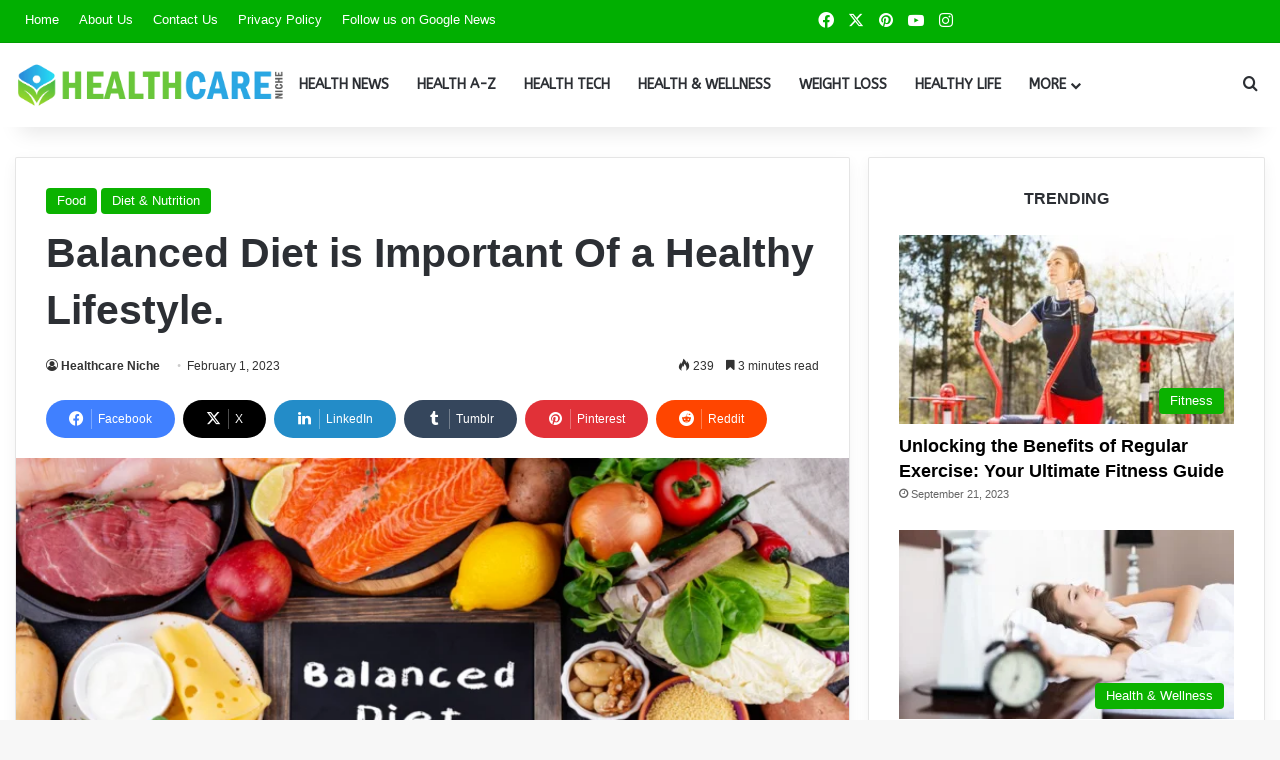

--- FILE ---
content_type: text/html; charset=UTF-8
request_url: https://healthcareniche.com/balanced-diet-is-important-of-a-healthy-lifestyle/
body_size: 37621
content:
<!DOCTYPE html>
<html lang="en-US" class="" data-skin="light" prefix="og: https://ogp.me/ns#">
<head>
	<meta charset="UTF-8" />
	<link rel="profile" href="https://gmpg.org/xfn/11" />
	
<meta http-equiv='x-dns-prefetch-control' content='on'>
<link rel='dns-prefetch' href='//cdnjs.cloudflare.com' />
<link rel='dns-prefetch' href='//ajax.googleapis.com' />
<link rel='dns-prefetch' href='//fonts.googleapis.com' />
<link rel='dns-prefetch' href='//fonts.gstatic.com' />
<link rel='dns-prefetch' href='//s.gravatar.com' />
<link rel='dns-prefetch' href='//www.google-analytics.com' />
<link rel='preload' as='script' href='https://ajax.googleapis.com/ajax/libs/webfont/1/webfont.js'>
	<style>img:is([sizes="auto" i], [sizes^="auto," i]) { contain-intrinsic-size: 3000px 1500px }</style>
	
<!-- Search Engine Optimization by Rank Math PRO - https://rankmath.com/ -->
<title>Balanced Diet is Important Of a Healthy Lifestyle. - Healthcare Niche</title>
<meta name="description" content="Do you know Balanced Diet is Important Of a Healthy Lifestyle? Many individuals believe that healthy eating is difficult and time-consuming,"/>
<meta name="robots" content="follow, index, max-snippet:-1, max-video-preview:-1, max-image-preview:large"/>
<link rel="canonical" href="https://healthcareniche.com/balanced-diet-is-important-of-a-healthy-lifestyle/" />
<meta property="og:locale" content="en_US" />
<meta property="og:type" content="article" />
<meta property="og:title" content="Balanced Diet is Important Of a Healthy Lifestyle. - Healthcare Niche" />
<meta property="og:description" content="Do you know Balanced Diet is Important Of a Healthy Lifestyle? Many individuals believe that healthy eating is difficult and time-consuming," />
<meta property="og:url" content="https://healthcareniche.com/balanced-diet-is-important-of-a-healthy-lifestyle/" />
<meta property="og:site_name" content="Healthcare Niche" />
<meta property="article:publisher" content="https://web.facebook.com/healthcareniche/" />
<meta property="article:tag" content="balanced diet is important lifestyle related" />
<meta property="article:tag" content="balanced diet is important lifestyle report" />
<meta property="article:tag" content="balanced diet is important lifestyle scale" />
<meta property="article:tag" content="balanced diet is important lifestyle show" />
<meta property="article:tag" content="balanced diet is important lifestyle speech" />
<meta property="article:tag" content="balanced diet is important lifestyle that" />
<meta property="article:tag" content="balanced diet is important lifestyle type" />
<meta property="article:tag" content="balanced diet is important lifestyle us" />
<meta property="article:section" content="Food" />
<meta property="og:updated_time" content="2023-03-17T08:33:50-04:00" />
<meta property="og:image" content="https://healthcareniche.com/wp-content/uploads/2023/02/mediterranean-diet-healthy-balan.png" />
<meta property="og:image:secure_url" content="https://healthcareniche.com/wp-content/uploads/2023/02/mediterranean-diet-healthy-balan.png" />
<meta property="og:image:width" content="1000" />
<meta property="og:image:height" content="628" />
<meta property="og:image:alt" content="Balanced Diet is Important Of a Healthy Lifestyle." />
<meta property="og:image:type" content="image/png" />
<meta property="article:published_time" content="2023-02-01T09:37:17-05:00" />
<meta property="article:modified_time" content="2023-03-17T08:33:50-04:00" />
<meta name="twitter:card" content="summary_large_image" />
<meta name="twitter:title" content="Balanced Diet is Important Of a Healthy Lifestyle. - Healthcare Niche" />
<meta name="twitter:description" content="Do you know Balanced Diet is Important Of a Healthy Lifestyle? Many individuals believe that healthy eating is difficult and time-consuming," />
<meta name="twitter:image" content="https://healthcareniche.com/wp-content/uploads/2023/02/mediterranean-diet-healthy-balan.png" />
<meta name="twitter:label1" content="Written by" />
<meta name="twitter:data1" content="Healthcare Niche" />
<meta name="twitter:label2" content="Time to read" />
<meta name="twitter:data2" content="4 minutes" />
<script type="application/ld+json" class="rank-math-schema-pro">{"@context":"https://schema.org","@graph":[{"@type":"Place","@id":"https://healthcareniche.com/#place","address":{"@type":"PostalAddress","addressCountry":"United States"}},{"@type":["HealthAndBeautyBusiness","Organization"],"@id":"https://healthcareniche.com/#organization","name":"Healthcare Niche","url":"https://healthcareniche.com","sameAs":["https://web.facebook.com/healthcareniche/"],"email":"info@healthcareniche.com","address":{"@type":"PostalAddress","addressCountry":"United States"},"logo":{"@type":"ImageObject","@id":"https://healthcareniche.com/#logo","url":"http://healthcareniche.com/wp-content/uploads/2022/01/HCN-Icon.png","contentUrl":"http://healthcareniche.com/wp-content/uploads/2022/01/HCN-Icon.png","caption":"Healthcare Niche","inLanguage":"en-US","width":"800","height":"800"},"openingHours":["Monday,Tuesday,Wednesday,Thursday,Friday,Saturday,Sunday 09:00-17:00"],"location":{"@id":"https://healthcareniche.com/#place"},"image":{"@id":"https://healthcareniche.com/#logo"}},{"@type":"WebSite","@id":"https://healthcareniche.com/#website","url":"https://healthcareniche.com","name":"Healthcare Niche","alternateName":"Health Care Niche","publisher":{"@id":"https://healthcareniche.com/#organization"},"inLanguage":"en-US"},{"@type":"ImageObject","@id":"https://healthcareniche.com/wp-content/uploads/2023/02/mediterranean-diet-healthy-balan.png","url":"https://healthcareniche.com/wp-content/uploads/2023/02/mediterranean-diet-healthy-balan.png","width":"1000","height":"628","caption":"Balanced Diet is Important Of a Healthy Lifestyle.","inLanguage":"en-US"},{"@type":"BreadcrumbList","@id":"https://healthcareniche.com/balanced-diet-is-important-of-a-healthy-lifestyle/#breadcrumb","itemListElement":[{"@type":"ListItem","position":"1","item":{"@id":"https://healthcareniche.com","name":"Home"}},{"@type":"ListItem","position":"2","item":{"@id":"https://healthcareniche.com/balanced-diet-is-important-of-a-healthy-lifestyle/","name":"Balanced Diet is Important Of a Healthy Lifestyle."}}]},{"@type":"WebPage","@id":"https://healthcareniche.com/balanced-diet-is-important-of-a-healthy-lifestyle/#webpage","url":"https://healthcareniche.com/balanced-diet-is-important-of-a-healthy-lifestyle/","name":"Balanced Diet is Important Of a Healthy Lifestyle. - Healthcare Niche","datePublished":"2023-02-01T09:37:17-05:00","dateModified":"2023-03-17T08:33:50-04:00","isPartOf":{"@id":"https://healthcareniche.com/#website"},"primaryImageOfPage":{"@id":"https://healthcareniche.com/wp-content/uploads/2023/02/mediterranean-diet-healthy-balan.png"},"inLanguage":"en-US","breadcrumb":{"@id":"https://healthcareniche.com/balanced-diet-is-important-of-a-healthy-lifestyle/#breadcrumb"}},{"@type":"Person","@id":"https://healthcareniche.com/author/hcniche/","name":"Healthcare Niche","url":"https://healthcareniche.com/author/hcniche/","image":{"@type":"ImageObject","@id":"http://healthcareniche.com/wp-content/uploads/2022/01/cropped-HCN-Icon-96x96.png","url":"http://healthcareniche.com/wp-content/uploads/2022/01/cropped-HCN-Icon-96x96.png","caption":"Healthcare Niche","inLanguage":"en-US"},"sameAs":["https://healthcareniche.com"],"worksFor":{"@id":"https://healthcareniche.com/#organization"}},{"@type":"BlogPosting","headline":"Balanced Diet is Important Of a Healthy Lifestyle. - Healthcare Niche","keywords":"Balanced Diet is Important Lifestyle","datePublished":"2023-02-01T09:37:17-05:00","dateModified":"2023-03-17T08:33:50-04:00","author":{"@id":"https://healthcareniche.com/author/hcniche/","name":"Healthcare Niche"},"publisher":{"@id":"https://healthcareniche.com/#organization"},"description":"Do you know Balanced Diet is Important Of a Healthy Lifestyle? Many individuals believe that healthy eating is difficult and time-consuming,","name":"Balanced Diet is Important Of a Healthy Lifestyle. - Healthcare Niche","@id":"https://healthcareniche.com/balanced-diet-is-important-of-a-healthy-lifestyle/#richSnippet","isPartOf":{"@id":"https://healthcareniche.com/balanced-diet-is-important-of-a-healthy-lifestyle/#webpage"},"image":{"@id":"https://healthcareniche.com/wp-content/uploads/2023/02/mediterranean-diet-healthy-balan.png"},"inLanguage":"en-US","mainEntityOfPage":{"@id":"https://healthcareniche.com/balanced-diet-is-important-of-a-healthy-lifestyle/#webpage"}}]}</script>
<!-- /Rank Math WordPress SEO plugin -->

<link rel="alternate" type="application/rss+xml" title="Healthcare Niche &raquo; Feed" href="https://healthcareniche.com/feed/" />
<link rel="alternate" type="application/rss+xml" title="Healthcare Niche &raquo; Comments Feed" href="https://healthcareniche.com/comments/feed/" />

		<style type="text/css">
			:root{				
			--tie-preset-gradient-1: linear-gradient(135deg, rgba(6, 147, 227, 1) 0%, rgb(155, 81, 224) 100%);
			--tie-preset-gradient-2: linear-gradient(135deg, rgb(122, 220, 180) 0%, rgb(0, 208, 130) 100%);
			--tie-preset-gradient-3: linear-gradient(135deg, rgba(252, 185, 0, 1) 0%, rgba(255, 105, 0, 1) 100%);
			--tie-preset-gradient-4: linear-gradient(135deg, rgba(255, 105, 0, 1) 0%, rgb(207, 46, 46) 100%);
			--tie-preset-gradient-5: linear-gradient(135deg, rgb(238, 238, 238) 0%, rgb(169, 184, 195) 100%);
			--tie-preset-gradient-6: linear-gradient(135deg, rgb(74, 234, 220) 0%, rgb(151, 120, 209) 20%, rgb(207, 42, 186) 40%, rgb(238, 44, 130) 60%, rgb(251, 105, 98) 80%, rgb(254, 248, 76) 100%);
			--tie-preset-gradient-7: linear-gradient(135deg, rgb(255, 206, 236) 0%, rgb(152, 150, 240) 100%);
			--tie-preset-gradient-8: linear-gradient(135deg, rgb(254, 205, 165) 0%, rgb(254, 45, 45) 50%, rgb(107, 0, 62) 100%);
			--tie-preset-gradient-9: linear-gradient(135deg, rgb(255, 203, 112) 0%, rgb(199, 81, 192) 50%, rgb(65, 88, 208) 100%);
			--tie-preset-gradient-10: linear-gradient(135deg, rgb(255, 245, 203) 0%, rgb(182, 227, 212) 50%, rgb(51, 167, 181) 100%);
			--tie-preset-gradient-11: linear-gradient(135deg, rgb(202, 248, 128) 0%, rgb(113, 206, 126) 100%);
			--tie-preset-gradient-12: linear-gradient(135deg, rgb(2, 3, 129) 0%, rgb(40, 116, 252) 100%);
			--tie-preset-gradient-13: linear-gradient(135deg, #4D34FA, #ad34fa);
			--tie-preset-gradient-14: linear-gradient(135deg, #0057FF, #31B5FF);
			--tie-preset-gradient-15: linear-gradient(135deg, #FF007A, #FF81BD);
			--tie-preset-gradient-16: linear-gradient(135deg, #14111E, #4B4462);
			--tie-preset-gradient-17: linear-gradient(135deg, #F32758, #FFC581);

			
					--main-nav-background: #FFFFFF;
					--main-nav-secondry-background: rgba(0,0,0,0.03);
					--main-nav-primary-color: #0088ff;
					--main-nav-contrast-primary-color: #FFFFFF;
					--main-nav-text-color: #2c2f34;
					--main-nav-secondry-text-color: rgba(0,0,0,0.5);
					--main-nav-main-border-color: rgba(0,0,0,0.1);
					--main-nav-secondry-border-color: rgba(0,0,0,0.08);
				
			}
		</style>
	<meta name="viewport" content="width=device-width, initial-scale=1.0" />		<!-- This site uses the Google Analytics by MonsterInsights plugin v9.11.1 - Using Analytics tracking - https://www.monsterinsights.com/ -->
							<script src="//www.googletagmanager.com/gtag/js?id=G-NBDYFXB1FS"  data-cfasync="false" data-wpfc-render="false" type="text/javascript" async></script>
			<script data-cfasync="false" data-wpfc-render="false" type="text/javascript">
				var mi_version = '9.11.1';
				var mi_track_user = true;
				var mi_no_track_reason = '';
								var MonsterInsightsDefaultLocations = {"page_location":"https:\/\/healthcareniche.com\/balanced-diet-is-important-of-a-healthy-lifestyle\/"};
								if ( typeof MonsterInsightsPrivacyGuardFilter === 'function' ) {
					var MonsterInsightsLocations = (typeof MonsterInsightsExcludeQuery === 'object') ? MonsterInsightsPrivacyGuardFilter( MonsterInsightsExcludeQuery ) : MonsterInsightsPrivacyGuardFilter( MonsterInsightsDefaultLocations );
				} else {
					var MonsterInsightsLocations = (typeof MonsterInsightsExcludeQuery === 'object') ? MonsterInsightsExcludeQuery : MonsterInsightsDefaultLocations;
				}

								var disableStrs = [
										'ga-disable-G-NBDYFXB1FS',
									];

				/* Function to detect opted out users */
				function __gtagTrackerIsOptedOut() {
					for (var index = 0; index < disableStrs.length; index++) {
						if (document.cookie.indexOf(disableStrs[index] + '=true') > -1) {
							return true;
						}
					}

					return false;
				}

				/* Disable tracking if the opt-out cookie exists. */
				if (__gtagTrackerIsOptedOut()) {
					for (var index = 0; index < disableStrs.length; index++) {
						window[disableStrs[index]] = true;
					}
				}

				/* Opt-out function */
				function __gtagTrackerOptout() {
					for (var index = 0; index < disableStrs.length; index++) {
						document.cookie = disableStrs[index] + '=true; expires=Thu, 31 Dec 2099 23:59:59 UTC; path=/';
						window[disableStrs[index]] = true;
					}
				}

				if ('undefined' === typeof gaOptout) {
					function gaOptout() {
						__gtagTrackerOptout();
					}
				}
								window.dataLayer = window.dataLayer || [];

				window.MonsterInsightsDualTracker = {
					helpers: {},
					trackers: {},
				};
				if (mi_track_user) {
					function __gtagDataLayer() {
						dataLayer.push(arguments);
					}

					function __gtagTracker(type, name, parameters) {
						if (!parameters) {
							parameters = {};
						}

						if (parameters.send_to) {
							__gtagDataLayer.apply(null, arguments);
							return;
						}

						if (type === 'event') {
														parameters.send_to = monsterinsights_frontend.v4_id;
							var hookName = name;
							if (typeof parameters['event_category'] !== 'undefined') {
								hookName = parameters['event_category'] + ':' + name;
							}

							if (typeof MonsterInsightsDualTracker.trackers[hookName] !== 'undefined') {
								MonsterInsightsDualTracker.trackers[hookName](parameters);
							} else {
								__gtagDataLayer('event', name, parameters);
							}
							
						} else {
							__gtagDataLayer.apply(null, arguments);
						}
					}

					__gtagTracker('js', new Date());
					__gtagTracker('set', {
						'developer_id.dZGIzZG': true,
											});
					if ( MonsterInsightsLocations.page_location ) {
						__gtagTracker('set', MonsterInsightsLocations);
					}
										__gtagTracker('config', 'G-NBDYFXB1FS', {"forceSSL":"true","link_attribution":"true"} );
										window.gtag = __gtagTracker;										(function () {
						/* https://developers.google.com/analytics/devguides/collection/analyticsjs/ */
						/* ga and __gaTracker compatibility shim. */
						var noopfn = function () {
							return null;
						};
						var newtracker = function () {
							return new Tracker();
						};
						var Tracker = function () {
							return null;
						};
						var p = Tracker.prototype;
						p.get = noopfn;
						p.set = noopfn;
						p.send = function () {
							var args = Array.prototype.slice.call(arguments);
							args.unshift('send');
							__gaTracker.apply(null, args);
						};
						var __gaTracker = function () {
							var len = arguments.length;
							if (len === 0) {
								return;
							}
							var f = arguments[len - 1];
							if (typeof f !== 'object' || f === null || typeof f.hitCallback !== 'function') {
								if ('send' === arguments[0]) {
									var hitConverted, hitObject = false, action;
									if ('event' === arguments[1]) {
										if ('undefined' !== typeof arguments[3]) {
											hitObject = {
												'eventAction': arguments[3],
												'eventCategory': arguments[2],
												'eventLabel': arguments[4],
												'value': arguments[5] ? arguments[5] : 1,
											}
										}
									}
									if ('pageview' === arguments[1]) {
										if ('undefined' !== typeof arguments[2]) {
											hitObject = {
												'eventAction': 'page_view',
												'page_path': arguments[2],
											}
										}
									}
									if (typeof arguments[2] === 'object') {
										hitObject = arguments[2];
									}
									if (typeof arguments[5] === 'object') {
										Object.assign(hitObject, arguments[5]);
									}
									if ('undefined' !== typeof arguments[1].hitType) {
										hitObject = arguments[1];
										if ('pageview' === hitObject.hitType) {
											hitObject.eventAction = 'page_view';
										}
									}
									if (hitObject) {
										action = 'timing' === arguments[1].hitType ? 'timing_complete' : hitObject.eventAction;
										hitConverted = mapArgs(hitObject);
										__gtagTracker('event', action, hitConverted);
									}
								}
								return;
							}

							function mapArgs(args) {
								var arg, hit = {};
								var gaMap = {
									'eventCategory': 'event_category',
									'eventAction': 'event_action',
									'eventLabel': 'event_label',
									'eventValue': 'event_value',
									'nonInteraction': 'non_interaction',
									'timingCategory': 'event_category',
									'timingVar': 'name',
									'timingValue': 'value',
									'timingLabel': 'event_label',
									'page': 'page_path',
									'location': 'page_location',
									'title': 'page_title',
									'referrer' : 'page_referrer',
								};
								for (arg in args) {
																		if (!(!args.hasOwnProperty(arg) || !gaMap.hasOwnProperty(arg))) {
										hit[gaMap[arg]] = args[arg];
									} else {
										hit[arg] = args[arg];
									}
								}
								return hit;
							}

							try {
								f.hitCallback();
							} catch (ex) {
							}
						};
						__gaTracker.create = newtracker;
						__gaTracker.getByName = newtracker;
						__gaTracker.getAll = function () {
							return [];
						};
						__gaTracker.remove = noopfn;
						__gaTracker.loaded = true;
						window['__gaTracker'] = __gaTracker;
					})();
									} else {
										console.log("");
					(function () {
						function __gtagTracker() {
							return null;
						}

						window['__gtagTracker'] = __gtagTracker;
						window['gtag'] = __gtagTracker;
					})();
									}
			</script>
							<!-- / Google Analytics by MonsterInsights -->
		<script type="text/javascript">
/* <![CDATA[ */
window._wpemojiSettings = {"baseUrl":"https:\/\/s.w.org\/images\/core\/emoji\/16.0.1\/72x72\/","ext":".png","svgUrl":"https:\/\/s.w.org\/images\/core\/emoji\/16.0.1\/svg\/","svgExt":".svg","source":{"concatemoji":"https:\/\/healthcareniche.com\/wp-includes\/js\/wp-emoji-release.min.js?ver=6.8.3"}};
/*! This file is auto-generated */
!function(s,n){var o,i,e;function c(e){try{var t={supportTests:e,timestamp:(new Date).valueOf()};sessionStorage.setItem(o,JSON.stringify(t))}catch(e){}}function p(e,t,n){e.clearRect(0,0,e.canvas.width,e.canvas.height),e.fillText(t,0,0);var t=new Uint32Array(e.getImageData(0,0,e.canvas.width,e.canvas.height).data),a=(e.clearRect(0,0,e.canvas.width,e.canvas.height),e.fillText(n,0,0),new Uint32Array(e.getImageData(0,0,e.canvas.width,e.canvas.height).data));return t.every(function(e,t){return e===a[t]})}function u(e,t){e.clearRect(0,0,e.canvas.width,e.canvas.height),e.fillText(t,0,0);for(var n=e.getImageData(16,16,1,1),a=0;a<n.data.length;a++)if(0!==n.data[a])return!1;return!0}function f(e,t,n,a){switch(t){case"flag":return n(e,"\ud83c\udff3\ufe0f\u200d\u26a7\ufe0f","\ud83c\udff3\ufe0f\u200b\u26a7\ufe0f")?!1:!n(e,"\ud83c\udde8\ud83c\uddf6","\ud83c\udde8\u200b\ud83c\uddf6")&&!n(e,"\ud83c\udff4\udb40\udc67\udb40\udc62\udb40\udc65\udb40\udc6e\udb40\udc67\udb40\udc7f","\ud83c\udff4\u200b\udb40\udc67\u200b\udb40\udc62\u200b\udb40\udc65\u200b\udb40\udc6e\u200b\udb40\udc67\u200b\udb40\udc7f");case"emoji":return!a(e,"\ud83e\udedf")}return!1}function g(e,t,n,a){var r="undefined"!=typeof WorkerGlobalScope&&self instanceof WorkerGlobalScope?new OffscreenCanvas(300,150):s.createElement("canvas"),o=r.getContext("2d",{willReadFrequently:!0}),i=(o.textBaseline="top",o.font="600 32px Arial",{});return e.forEach(function(e){i[e]=t(o,e,n,a)}),i}function t(e){var t=s.createElement("script");t.src=e,t.defer=!0,s.head.appendChild(t)}"undefined"!=typeof Promise&&(o="wpEmojiSettingsSupports",i=["flag","emoji"],n.supports={everything:!0,everythingExceptFlag:!0},e=new Promise(function(e){s.addEventListener("DOMContentLoaded",e,{once:!0})}),new Promise(function(t){var n=function(){try{var e=JSON.parse(sessionStorage.getItem(o));if("object"==typeof e&&"number"==typeof e.timestamp&&(new Date).valueOf()<e.timestamp+604800&&"object"==typeof e.supportTests)return e.supportTests}catch(e){}return null}();if(!n){if("undefined"!=typeof Worker&&"undefined"!=typeof OffscreenCanvas&&"undefined"!=typeof URL&&URL.createObjectURL&&"undefined"!=typeof Blob)try{var e="postMessage("+g.toString()+"("+[JSON.stringify(i),f.toString(),p.toString(),u.toString()].join(",")+"));",a=new Blob([e],{type:"text/javascript"}),r=new Worker(URL.createObjectURL(a),{name:"wpTestEmojiSupports"});return void(r.onmessage=function(e){c(n=e.data),r.terminate(),t(n)})}catch(e){}c(n=g(i,f,p,u))}t(n)}).then(function(e){for(var t in e)n.supports[t]=e[t],n.supports.everything=n.supports.everything&&n.supports[t],"flag"!==t&&(n.supports.everythingExceptFlag=n.supports.everythingExceptFlag&&n.supports[t]);n.supports.everythingExceptFlag=n.supports.everythingExceptFlag&&!n.supports.flag,n.DOMReady=!1,n.readyCallback=function(){n.DOMReady=!0}}).then(function(){return e}).then(function(){var e;n.supports.everything||(n.readyCallback(),(e=n.source||{}).concatemoji?t(e.concatemoji):e.wpemoji&&e.twemoji&&(t(e.twemoji),t(e.wpemoji)))}))}((window,document),window._wpemojiSettings);
/* ]]> */
</script>
<link rel='stylesheet' id='formidable-css' href='https://healthcareniche.com/wp-content/plugins/formidable/css/formidableforms.css?ver=831607' type='text/css' media='all' />
<style id='wp-emoji-styles-inline-css' type='text/css'>

	img.wp-smiley, img.emoji {
		display: inline !important;
		border: none !important;
		box-shadow: none !important;
		height: 1em !important;
		width: 1em !important;
		margin: 0 0.07em !important;
		vertical-align: -0.1em !important;
		background: none !important;
		padding: 0 !important;
	}
</style>
<style id='global-styles-inline-css' type='text/css'>
:root{--wp--preset--aspect-ratio--square: 1;--wp--preset--aspect-ratio--4-3: 4/3;--wp--preset--aspect-ratio--3-4: 3/4;--wp--preset--aspect-ratio--3-2: 3/2;--wp--preset--aspect-ratio--2-3: 2/3;--wp--preset--aspect-ratio--16-9: 16/9;--wp--preset--aspect-ratio--9-16: 9/16;--wp--preset--color--black: #000000;--wp--preset--color--cyan-bluish-gray: #abb8c3;--wp--preset--color--white: #ffffff;--wp--preset--color--pale-pink: #f78da7;--wp--preset--color--vivid-red: #cf2e2e;--wp--preset--color--luminous-vivid-orange: #ff6900;--wp--preset--color--luminous-vivid-amber: #fcb900;--wp--preset--color--light-green-cyan: #7bdcb5;--wp--preset--color--vivid-green-cyan: #00d084;--wp--preset--color--pale-cyan-blue: #8ed1fc;--wp--preset--color--vivid-cyan-blue: #0693e3;--wp--preset--color--vivid-purple: #9b51e0;--wp--preset--color--global-color: #0bb200;--wp--preset--gradient--vivid-cyan-blue-to-vivid-purple: linear-gradient(135deg,rgba(6,147,227,1) 0%,rgb(155,81,224) 100%);--wp--preset--gradient--light-green-cyan-to-vivid-green-cyan: linear-gradient(135deg,rgb(122,220,180) 0%,rgb(0,208,130) 100%);--wp--preset--gradient--luminous-vivid-amber-to-luminous-vivid-orange: linear-gradient(135deg,rgba(252,185,0,1) 0%,rgba(255,105,0,1) 100%);--wp--preset--gradient--luminous-vivid-orange-to-vivid-red: linear-gradient(135deg,rgba(255,105,0,1) 0%,rgb(207,46,46) 100%);--wp--preset--gradient--very-light-gray-to-cyan-bluish-gray: linear-gradient(135deg,rgb(238,238,238) 0%,rgb(169,184,195) 100%);--wp--preset--gradient--cool-to-warm-spectrum: linear-gradient(135deg,rgb(74,234,220) 0%,rgb(151,120,209) 20%,rgb(207,42,186) 40%,rgb(238,44,130) 60%,rgb(251,105,98) 80%,rgb(254,248,76) 100%);--wp--preset--gradient--blush-light-purple: linear-gradient(135deg,rgb(255,206,236) 0%,rgb(152,150,240) 100%);--wp--preset--gradient--blush-bordeaux: linear-gradient(135deg,rgb(254,205,165) 0%,rgb(254,45,45) 50%,rgb(107,0,62) 100%);--wp--preset--gradient--luminous-dusk: linear-gradient(135deg,rgb(255,203,112) 0%,rgb(199,81,192) 50%,rgb(65,88,208) 100%);--wp--preset--gradient--pale-ocean: linear-gradient(135deg,rgb(255,245,203) 0%,rgb(182,227,212) 50%,rgb(51,167,181) 100%);--wp--preset--gradient--electric-grass: linear-gradient(135deg,rgb(202,248,128) 0%,rgb(113,206,126) 100%);--wp--preset--gradient--midnight: linear-gradient(135deg,rgb(2,3,129) 0%,rgb(40,116,252) 100%);--wp--preset--font-size--small: 13px;--wp--preset--font-size--medium: 20px;--wp--preset--font-size--large: 36px;--wp--preset--font-size--x-large: 42px;--wp--preset--spacing--20: 0.44rem;--wp--preset--spacing--30: 0.67rem;--wp--preset--spacing--40: 1rem;--wp--preset--spacing--50: 1.5rem;--wp--preset--spacing--60: 2.25rem;--wp--preset--spacing--70: 3.38rem;--wp--preset--spacing--80: 5.06rem;--wp--preset--shadow--natural: 6px 6px 9px rgba(0, 0, 0, 0.2);--wp--preset--shadow--deep: 12px 12px 50px rgba(0, 0, 0, 0.4);--wp--preset--shadow--sharp: 6px 6px 0px rgba(0, 0, 0, 0.2);--wp--preset--shadow--outlined: 6px 6px 0px -3px rgba(255, 255, 255, 1), 6px 6px rgba(0, 0, 0, 1);--wp--preset--shadow--crisp: 6px 6px 0px rgba(0, 0, 0, 1);}:where(.is-layout-flex){gap: 0.5em;}:where(.is-layout-grid){gap: 0.5em;}body .is-layout-flex{display: flex;}.is-layout-flex{flex-wrap: wrap;align-items: center;}.is-layout-flex > :is(*, div){margin: 0;}body .is-layout-grid{display: grid;}.is-layout-grid > :is(*, div){margin: 0;}:where(.wp-block-columns.is-layout-flex){gap: 2em;}:where(.wp-block-columns.is-layout-grid){gap: 2em;}:where(.wp-block-post-template.is-layout-flex){gap: 1.25em;}:where(.wp-block-post-template.is-layout-grid){gap: 1.25em;}.has-black-color{color: var(--wp--preset--color--black) !important;}.has-cyan-bluish-gray-color{color: var(--wp--preset--color--cyan-bluish-gray) !important;}.has-white-color{color: var(--wp--preset--color--white) !important;}.has-pale-pink-color{color: var(--wp--preset--color--pale-pink) !important;}.has-vivid-red-color{color: var(--wp--preset--color--vivid-red) !important;}.has-luminous-vivid-orange-color{color: var(--wp--preset--color--luminous-vivid-orange) !important;}.has-luminous-vivid-amber-color{color: var(--wp--preset--color--luminous-vivid-amber) !important;}.has-light-green-cyan-color{color: var(--wp--preset--color--light-green-cyan) !important;}.has-vivid-green-cyan-color{color: var(--wp--preset--color--vivid-green-cyan) !important;}.has-pale-cyan-blue-color{color: var(--wp--preset--color--pale-cyan-blue) !important;}.has-vivid-cyan-blue-color{color: var(--wp--preset--color--vivid-cyan-blue) !important;}.has-vivid-purple-color{color: var(--wp--preset--color--vivid-purple) !important;}.has-black-background-color{background-color: var(--wp--preset--color--black) !important;}.has-cyan-bluish-gray-background-color{background-color: var(--wp--preset--color--cyan-bluish-gray) !important;}.has-white-background-color{background-color: var(--wp--preset--color--white) !important;}.has-pale-pink-background-color{background-color: var(--wp--preset--color--pale-pink) !important;}.has-vivid-red-background-color{background-color: var(--wp--preset--color--vivid-red) !important;}.has-luminous-vivid-orange-background-color{background-color: var(--wp--preset--color--luminous-vivid-orange) !important;}.has-luminous-vivid-amber-background-color{background-color: var(--wp--preset--color--luminous-vivid-amber) !important;}.has-light-green-cyan-background-color{background-color: var(--wp--preset--color--light-green-cyan) !important;}.has-vivid-green-cyan-background-color{background-color: var(--wp--preset--color--vivid-green-cyan) !important;}.has-pale-cyan-blue-background-color{background-color: var(--wp--preset--color--pale-cyan-blue) !important;}.has-vivid-cyan-blue-background-color{background-color: var(--wp--preset--color--vivid-cyan-blue) !important;}.has-vivid-purple-background-color{background-color: var(--wp--preset--color--vivid-purple) !important;}.has-black-border-color{border-color: var(--wp--preset--color--black) !important;}.has-cyan-bluish-gray-border-color{border-color: var(--wp--preset--color--cyan-bluish-gray) !important;}.has-white-border-color{border-color: var(--wp--preset--color--white) !important;}.has-pale-pink-border-color{border-color: var(--wp--preset--color--pale-pink) !important;}.has-vivid-red-border-color{border-color: var(--wp--preset--color--vivid-red) !important;}.has-luminous-vivid-orange-border-color{border-color: var(--wp--preset--color--luminous-vivid-orange) !important;}.has-luminous-vivid-amber-border-color{border-color: var(--wp--preset--color--luminous-vivid-amber) !important;}.has-light-green-cyan-border-color{border-color: var(--wp--preset--color--light-green-cyan) !important;}.has-vivid-green-cyan-border-color{border-color: var(--wp--preset--color--vivid-green-cyan) !important;}.has-pale-cyan-blue-border-color{border-color: var(--wp--preset--color--pale-cyan-blue) !important;}.has-vivid-cyan-blue-border-color{border-color: var(--wp--preset--color--vivid-cyan-blue) !important;}.has-vivid-purple-border-color{border-color: var(--wp--preset--color--vivid-purple) !important;}.has-vivid-cyan-blue-to-vivid-purple-gradient-background{background: var(--wp--preset--gradient--vivid-cyan-blue-to-vivid-purple) !important;}.has-light-green-cyan-to-vivid-green-cyan-gradient-background{background: var(--wp--preset--gradient--light-green-cyan-to-vivid-green-cyan) !important;}.has-luminous-vivid-amber-to-luminous-vivid-orange-gradient-background{background: var(--wp--preset--gradient--luminous-vivid-amber-to-luminous-vivid-orange) !important;}.has-luminous-vivid-orange-to-vivid-red-gradient-background{background: var(--wp--preset--gradient--luminous-vivid-orange-to-vivid-red) !important;}.has-very-light-gray-to-cyan-bluish-gray-gradient-background{background: var(--wp--preset--gradient--very-light-gray-to-cyan-bluish-gray) !important;}.has-cool-to-warm-spectrum-gradient-background{background: var(--wp--preset--gradient--cool-to-warm-spectrum) !important;}.has-blush-light-purple-gradient-background{background: var(--wp--preset--gradient--blush-light-purple) !important;}.has-blush-bordeaux-gradient-background{background: var(--wp--preset--gradient--blush-bordeaux) !important;}.has-luminous-dusk-gradient-background{background: var(--wp--preset--gradient--luminous-dusk) !important;}.has-pale-ocean-gradient-background{background: var(--wp--preset--gradient--pale-ocean) !important;}.has-electric-grass-gradient-background{background: var(--wp--preset--gradient--electric-grass) !important;}.has-midnight-gradient-background{background: var(--wp--preset--gradient--midnight) !important;}.has-small-font-size{font-size: var(--wp--preset--font-size--small) !important;}.has-medium-font-size{font-size: var(--wp--preset--font-size--medium) !important;}.has-large-font-size{font-size: var(--wp--preset--font-size--large) !important;}.has-x-large-font-size{font-size: var(--wp--preset--font-size--x-large) !important;}
:where(.wp-block-post-template.is-layout-flex){gap: 1.25em;}:where(.wp-block-post-template.is-layout-grid){gap: 1.25em;}
:where(.wp-block-columns.is-layout-flex){gap: 2em;}:where(.wp-block-columns.is-layout-grid){gap: 2em;}
:root :where(.wp-block-pullquote){font-size: 1.5em;line-height: 1.6;}
</style>
<link rel='stylesheet' id='taqyeem-buttons-style-css' href='https://healthcareniche.com/wp-content/plugins/taqyeem-buttons/assets/style.css?ver=6.8.3' type='text/css' media='all' />
<link rel='stylesheet' id='theme-my-login-css' href='https://healthcareniche.com/wp-content/plugins/theme-my-login/assets/styles/theme-my-login.min.css?ver=7.1.12' type='text/css' media='all' />
<link rel='stylesheet' id='ez-toc-css' href='https://healthcareniche.com/wp-content/plugins/easy-table-of-contents/assets/css/screen.min.css?ver=2.0.75' type='text/css' media='all' />
<style id='ez-toc-inline-css' type='text/css'>
div#ez-toc-container .ez-toc-title {font-size: 125%;}div#ez-toc-container .ez-toc-title {font-weight: 700;}div#ez-toc-container ul li , div#ez-toc-container ul li a {font-size: 100%;}div#ez-toc-container ul li , div#ez-toc-container ul li a {font-weight: 400;}div#ez-toc-container nav ul ul li {font-size: 98%;}div#ez-toc-container {width: 100%;}
.ez-toc-container-direction {direction: ltr;}.ez-toc-counter ul{counter-reset: item ;}.ez-toc-counter nav ul li a::before {content: counters(item, '.', decimal) '. ';display: inline-block;counter-increment: item;flex-grow: 0;flex-shrink: 0;margin-right: .2em; float: left; }.ez-toc-widget-direction {direction: ltr;}.ez-toc-widget-container ul{counter-reset: item ;}.ez-toc-widget-container nav ul li a::before {content: counters(item, '.', decimal) '. ';display: inline-block;counter-increment: item;flex-grow: 0;flex-shrink: 0;margin-right: .2em; float: left; }
</style>
<link rel='stylesheet' id='tie-css-base-css' href='https://healthcareniche.com/wp-content/themes/HealthcareNiche/assets/css/base.min.css?ver=7.3.9' type='text/css' media='all' />
<link rel='stylesheet' id='tie-css-styles-css' href='https://healthcareniche.com/wp-content/themes/HealthcareNiche/assets/css/style.min.css?ver=7.3.9' type='text/css' media='all' />
<link rel='stylesheet' id='tie-css-widgets-css' href='https://healthcareniche.com/wp-content/themes/HealthcareNiche/assets/css/widgets.min.css?ver=7.3.9' type='text/css' media='all' />
<link rel='stylesheet' id='tie-css-helpers-css' href='https://healthcareniche.com/wp-content/themes/HealthcareNiche/assets/css/helpers.min.css?ver=7.3.9' type='text/css' media='all' />
<link rel='stylesheet' id='tie-fontawesome5-css' href='https://healthcareniche.com/wp-content/themes/HealthcareNiche/assets/css/fontawesome.css?ver=7.3.9' type='text/css' media='all' />
<link rel='stylesheet' id='tie-css-ilightbox-css' href='https://healthcareniche.com/wp-content/themes/HealthcareNiche/assets/ilightbox/dark-skin/skin.css?ver=7.3.9' type='text/css' media='all' />
<link rel='stylesheet' id='tie-css-shortcodes-css' href='https://healthcareniche.com/wp-content/themes/HealthcareNiche/assets/css/plugins/shortcodes.min.css?ver=7.3.9' type='text/css' media='all' />
<link rel='stylesheet' id='tie-css-single-css' href='https://healthcareniche.com/wp-content/themes/HealthcareNiche/assets/css/single.min.css?ver=7.3.9' type='text/css' media='all' />
<link rel='stylesheet' id='tie-css-print-css' href='https://healthcareniche.com/wp-content/themes/HealthcareNiche/assets/css/print.css?ver=7.3.9' type='text/css' media='print' />
<link rel='stylesheet' id='taqyeem-styles-css' href='https://healthcareniche.com/wp-content/themes/HealthcareNiche/assets/css/plugins/taqyeem.min.css?ver=7.3.9' type='text/css' media='all' />
<style id='taqyeem-styles-inline-css' type='text/css'>
body{font-family: Arial,Helvetica,sans-serif;}.wf-active #main-nav .main-menu > ul > li > a{font-family: 'ABeeZee';}#logo.text-logo .logo-text{font-size: 35px;}#main-nav .main-menu > ul > li > a{font-size: 14px;font-weight: 600;text-transform: uppercase;}#main-nav .main-menu > ul ul li a{font-size: 14px;font-weight: 600;text-transform: uppercase;}#mobile-menu li a{text-transform: uppercase;}#the-post .entry-content,#the-post .entry-content p{font-size: 16px;}#tie-wrapper .mag-box-title h3{font-size: 16px;font-weight: 700;}#footer .widget-title .the-subtitle{font-size: 16px;}#tie-wrapper .widget-title .the-subtitle,#tie-wrapper #comments-title,#tie-wrapper .comment-reply-title,#tie-wrapper .woocommerce-tabs .panel h2,#tie-wrapper .related.products h2,#tie-wrapper #bbpress-forums #new-post > fieldset.bbp-form > legend,#tie-wrapper .entry-content .review-box-header{font-size: 16px;font-weight: 700;}:root:root{--brand-color: #0bb200;--dark-brand-color: #008000;--bright-color: #FFFFFF;--base-color: #2c2f34;}#footer-widgets-container{border-top: 8px solid #0bb200;-webkit-box-shadow: 0 -5px 0 rgba(0,0,0,0.07); -moz-box-shadow: 0 -8px 0 rgba(0,0,0,0.07); box-shadow: 0 -8px 0 rgba(0,0,0,0.07);}#reading-position-indicator{box-shadow: 0 0 10px rgba( 11,178,0,0.7);}:root:root{--brand-color: #0bb200;--dark-brand-color: #008000;--bright-color: #FFFFFF;--base-color: #2c2f34;}#footer-widgets-container{border-top: 8px solid #0bb200;-webkit-box-shadow: 0 -5px 0 rgba(0,0,0,0.07); -moz-box-shadow: 0 -8px 0 rgba(0,0,0,0.07); box-shadow: 0 -8px 0 rgba(0,0,0,0.07);}#reading-position-indicator{box-shadow: 0 0 10px rgba( 11,178,0,0.7);}.tie-weather-widget.widget,.container-wrapper{box-shadow: 0 5px 15px 0 rgba(0,0,0,0.05);}.dark-skin .tie-weather-widget.widget,.dark-skin .container-wrapper{box-shadow: 0 5px 15px 0 rgba(0,0,0,0.2);}.main-slider .slide-bg,.main-slider .slide{background-position: center center;}#content a:hover{text-decoration: underline !important;}#tie-container a.post-title:hover,#tie-container .post-title a:hover,#tie-container .thumb-overlay .thumb-title a:hover{background-size: 100% 2px;text-decoration: none !important;}a.post-title,.post-title a{background-image: linear-gradient(to bottom,#000 0%,#000 98%);background-size: 0 1px;background-repeat: no-repeat;background-position: left 100%;color: #000;}.dark-skin a.post-title,.dark-skin .post-title a{color: #fff;background-image: linear-gradient(to bottom,#fff 0%,#fff 98%);}#header-notification-bar{background: var( --tie-preset-gradient-13 );}#header-notification-bar{--tie-buttons-color: #FFFFFF;--tie-buttons-border-color: #FFFFFF;--tie-buttons-hover-color: #e1e1e1;--tie-buttons-hover-text: #000000;}#header-notification-bar{--tie-buttons-text: #000000;}#top-nav,#top-nav .sub-menu,#top-nav .comp-sub-menu,#top-nav .ticker-content,#top-nav .ticker-swipe,.top-nav-boxed #top-nav .topbar-wrapper,.top-nav-dark .top-menu ul,#autocomplete-suggestions.search-in-top-nav{background-color : #01af01;}#top-nav *,#autocomplete-suggestions.search-in-top-nav{border-color: rgba( #FFFFFF,0.08);}#top-nav .icon-basecloud-bg:after{color: #01af01;}#top-nav a:not(:hover),#top-nav input,#top-nav #search-submit,#top-nav .fa-spinner,#top-nav .dropdown-social-icons li a span,#top-nav .components > li .social-link:not(:hover) span,#autocomplete-suggestions.search-in-top-nav a{color: #ffffff;}#top-nav input::-moz-placeholder{color: #ffffff;}#top-nav input:-moz-placeholder{color: #ffffff;}#top-nav input:-ms-input-placeholder{color: #ffffff;}#top-nav input::-webkit-input-placeholder{color: #ffffff;}#top-nav,.search-in-top-nav{--tie-buttons-color: #ffffff;--tie-buttons-border-color: #ffffff;--tie-buttons-text: #000000;--tie-buttons-hover-color: #e1e1e1;}#top-nav a:hover,#top-nav .menu li:hover > a,#top-nav .menu > .tie-current-menu > a,#top-nav .components > li:hover > a,#top-nav .components #search-submit:hover,#autocomplete-suggestions.search-in-top-nav .post-title a:hover{color: #ffffff;}#top-nav,#top-nav .comp-sub-menu,#top-nav .tie-weather-widget{color: #fff9f9;}#autocomplete-suggestions.search-in-top-nav .post-meta,#autocomplete-suggestions.search-in-top-nav .post-meta a:not(:hover){color: rgba( 255,249,249,0.7 );}#top-nav .weather-icon .icon-cloud,#top-nav .weather-icon .icon-basecloud-bg,#top-nav .weather-icon .icon-cloud-behind{color: #fff9f9 !important;}#theme-header:not(.main-nav-boxed) #main-nav,.main-nav-boxed .main-menu-wrapper{border-right: 0 none !important;border-left : 0 none !important;border-top : 0 none !important;}@media (min-width: 1200px){.container{width: auto;}}.boxed-layout #tie-wrapper,.boxed-layout .fixed-nav{max-width: 1310px;}@media (min-width: 1280px){.container,.wide-next-prev-slider-wrapper .slider-main-container{max-width: 1280px;}}
</style>
<script type="text/javascript" src="https://healthcareniche.com/wp-content/plugins/google-analytics-for-wordpress/assets/js/frontend-gtag.min.js?ver=9.11.1" id="monsterinsights-frontend-script-js" async="async" data-wp-strategy="async"></script>
<script data-cfasync="false" data-wpfc-render="false" type="text/javascript" id='monsterinsights-frontend-script-js-extra'>/* <![CDATA[ */
var monsterinsights_frontend = {"js_events_tracking":"true","download_extensions":"doc,pdf,ppt,zip,xls,docx,pptx,xlsx","inbound_paths":"[{\"path\":\"\\\/go\\\/\",\"label\":\"affiliate\"},{\"path\":\"\\\/recommend\\\/\",\"label\":\"affiliate\"}]","home_url":"https:\/\/healthcareniche.com","hash_tracking":"false","v4_id":"G-NBDYFXB1FS"};/* ]]> */
</script>
<script type="text/javascript" src="https://healthcareniche.com/wp-includes/js/jquery/jquery.min.js?ver=3.7.1" id="jquery-core-js"></script>
<script type="text/javascript" src="https://healthcareniche.com/wp-includes/js/jquery/jquery-migrate.min.js?ver=3.4.1" id="jquery-migrate-js"></script>
<link rel="https://api.w.org/" href="https://healthcareniche.com/wp-json/" /><link rel="alternate" title="JSON" type="application/json" href="https://healthcareniche.com/wp-json/wp/v2/posts/1324" /><link rel="EditURI" type="application/rsd+xml" title="RSD" href="https://healthcareniche.com/xmlrpc.php?rsd" />
<meta name="generator" content="WordPress 6.8.3" />
<link rel='shortlink' href='https://healthcareniche.com/?p=1324' />
<link rel="alternate" title="oEmbed (JSON)" type="application/json+oembed" href="https://healthcareniche.com/wp-json/oembed/1.0/embed?url=https%3A%2F%2Fhealthcareniche.com%2Fbalanced-diet-is-important-of-a-healthy-lifestyle%2F" />
<link rel="alternate" title="oEmbed (XML)" type="text/xml+oembed" href="https://healthcareniche.com/wp-json/oembed/1.0/embed?url=https%3A%2F%2Fhealthcareniche.com%2Fbalanced-diet-is-important-of-a-healthy-lifestyle%2F&#038;format=xml" />
<!-- 25bb0f4a1b4fe8c92e36b4241ccfa7517c15ce1c -->
<meta name="getlinko-verify-code" content="getlinko-verify-ac2cf2ece3f9a4cd0b64362187e6d23a58bcd753"/>
<meta name="msvalidate.01" content="A9D09A35E8615392081E02E6AAE3CE88" />
<meta name="p:domain_verify" content="289e002332c7375bc943053ac389ca7f"/>
<!-- Global site tag (gtag.js) - Google Analytics -->
<script async src="https://www.googletagmanager.com/gtag/js?id=G-NBDYFXB1FS"></script>
<script>
  window.dataLayer = window.dataLayer || [];
  function gtag(){dataLayer.push(arguments);}
  gtag('js', new Date());

  gtag('config', 'G-NBDYFXB1FS');
</script><script type='text/javascript'>
/* <![CDATA[ */
var taqyeem = {"ajaxurl":"https://healthcareniche.com/wp-admin/admin-ajax.php" , "your_rating":"Your Rating:"};
/* ]]> */
</script>

<meta http-equiv="X-UA-Compatible" content="IE=edge"><meta name="publication-media-verification" content="2624749c4d444f4ca2adc44b2cb5faeb">
<script type="text/javascript" id="google_gtagjs" src="https://www.googletagmanager.com/gtag/js?id=G-1ZX8PQ18YV" async="async"></script>
<script type="text/javascript" id="google_gtagjs-inline">
/* <![CDATA[ */
window.dataLayer = window.dataLayer || [];function gtag(){dataLayer.push(arguments);}gtag('js', new Date());gtag('config', 'G-1ZX8PQ18YV', {} );
/* ]]> */
</script>
<link rel="icon" href="https://healthcareniche.com/wp-content/uploads/2024/09/cropped-Fav-32x32.png" sizes="32x32" />
<link rel="icon" href="https://healthcareniche.com/wp-content/uploads/2024/09/cropped-Fav-192x192.png" sizes="192x192" />
<link rel="apple-touch-icon" href="https://healthcareniche.com/wp-content/uploads/2024/09/cropped-Fav-180x180.png" />
<meta name="msapplication-TileImage" content="https://healthcareniche.com/wp-content/uploads/2024/09/cropped-Fav-270x270.png" />
</head>

<body id="tie-body" class="wp-singular post-template-default single single-post postid-1324 single-format-standard wp-theme-HealthcareNiche tie-no-js wrapper-has-shadow block-head-9 magazine1 is-thumb-overlay-disabled is-desktop is-header-layout-4 sidebar-right has-sidebar post-layout-1 narrow-title-narrow-media tie-auto-dropcap has-mobile-share">



<div class="background-overlay">

	<div id="tie-container" class="site tie-container">

		
		<div id="tie-wrapper">

			
<header id="theme-header" class="theme-header header-layout-4 header-layout-1 main-nav-light main-nav-default-light main-nav-below no-stream-item top-nav-active top-nav-light top-nav-default-light top-nav-above has-shadow is-stretch-header has-normal-width-logo mobile-header-default">
	
<nav id="top-nav"  class="has-menu-components top-nav header-nav" aria-label="Secondary Navigation">
	<div class="container">
		<div class="topbar-wrapper">

			
			<div class="tie-alignleft">
				<div class="top-menu header-menu"><ul id="menu-secondary-menu" class="menu"><li id="menu-item-51" class="menu-item menu-item-type-custom menu-item-object-custom menu-item-home menu-item-51"><a href="https://healthcareniche.com/">Home</a></li>
<li id="menu-item-53" class="menu-item menu-item-type-post_type menu-item-object-page menu-item-53"><a href="https://healthcareniche.com/about-us/">About Us</a></li>
<li id="menu-item-1803" class="menu-item menu-item-type-post_type menu-item-object-page menu-item-1803"><a href="https://healthcareniche.com/contact-us/">Contact Us</a></li>
<li id="menu-item-52" class="menu-item menu-item-type-post_type menu-item-object-page menu-item-privacy-policy menu-item-52"><a rel="privacy-policy" href="https://healthcareniche.com/privacy-policy/">Privacy Policy</a></li>
<li id="menu-item-483" class="menu-item menu-item-type-custom menu-item-object-custom menu-item-483"><a href="https://news.google.com/publications/CAAqBwgKMJbysQswo43JAw">Follow us on Google News</a></li>
</ul></div>			</div><!-- .tie-alignleft /-->

			<div class="tie-alignright">
				<ul class="components"> <li class="social-icons-item"><a class="social-link facebook-social-icon" rel="external noopener nofollow" target="_blank" href="https://web.facebook.com/healthcareniche/"><span class="tie-social-icon tie-icon-facebook"></span><span class="screen-reader-text">Facebook</span></a></li><li class="social-icons-item"><a class="social-link twitter-social-icon" rel="external noopener nofollow" target="_blank" href="https://twitter.com/healthcareniche"><span class="tie-social-icon tie-icon-twitter"></span><span class="screen-reader-text">X</span></a></li><li class="social-icons-item"><a class="social-link pinterest-social-icon" rel="external noopener nofollow" target="_blank" href="https://www.pinterest.com/healthcareniche"><span class="tie-social-icon tie-icon-pinterest"></span><span class="screen-reader-text">Pinterest</span></a></li><li class="social-icons-item"><a class="social-link youtube-social-icon" rel="external noopener nofollow" target="_blank" href="https://www.youtube.com/channel/UCVngAmVDNsKlm08TJ2lfJbg"><span class="tie-social-icon tie-icon-youtube"></span><span class="screen-reader-text">YouTube</span></a></li><li class="social-icons-item"><a class="social-link instagram-social-icon" rel="external noopener nofollow" target="_blank" href="#"><span class="tie-social-icon tie-icon-instagram"></span><span class="screen-reader-text">Instagram</span></a></li> </ul><!-- Components -->			</div><!-- .tie-alignright /-->

		</div><!-- .topbar-wrapper /-->
	</div><!-- .container /-->
</nav><!-- #top-nav /-->

<div class="main-nav-wrapper">
	<nav id="main-nav" data-skin="search-in-main-nav" class="main-nav header-nav live-search-parent menu-style-minimal" style="line-height:85px" aria-label="Primary Navigation">
		<div class="container">

			<div class="main-menu-wrapper">

				<div id="mobile-header-components-area_1" class="mobile-header-components"><ul class="components"><li class="mobile-component_menu custom-menu-link"><a href="#" id="mobile-menu-icon" class=""><span class="tie-mobile-menu-icon nav-icon is-layout-1"></span><span class="screen-reader-text">Menu</span></a></li></ul></div>
						<div class="header-layout-1-logo" style="width:270px">
							
		<div id="logo" class="image-logo" >

			
			<a title="Healthcare Niche" href="https://healthcareniche.com/">
				
				<picture class="tie-logo-default tie-logo-picture">
					<source class="tie-logo-source-default tie-logo-source" srcset="https://healthcareniche.com/wp-content/uploads/2024/09/HealthcareNiche.png" media="(max-width:991px)">
					<source class="tie-logo-source-default tie-logo-source" srcset="https://healthcareniche.com/wp-content/uploads/2024/09/HealthcareNiche.png">
					<img class="tie-logo-img-default tie-logo-img" src="https://healthcareniche.com/wp-content/uploads/2024/09/HealthcareNiche.png" alt="Healthcare Niche" width="270" height="45" style="max-height:45px !important; width: auto;" />
				</picture>
						</a>

			
		</div><!-- #logo /-->

								</div>

						<div id="mobile-header-components-area_2" class="mobile-header-components"><ul class="components"><li class="mobile-component_search custom-menu-link">
				<a href="#" class="tie-search-trigger-mobile">
					<span class="tie-icon-search tie-search-icon" aria-hidden="true"></span>
					<span class="screen-reader-text">Search for</span>
				</a>
			</li></ul></div>
				<div id="menu-components-wrap">

					
		<div id="sticky-logo" class="image-logo">

			
			<a title="Healthcare Niche" href="https://healthcareniche.com/">
				
				<picture class="tie-logo-default tie-logo-picture">
					<source class="tie-logo-source-default tie-logo-source" srcset="https://healthcareniche.com/wp-content/uploads/2024/09/HealthcareNiche.png">
					<img class="tie-logo-img-default tie-logo-img" src="https://healthcareniche.com/wp-content/uploads/2024/09/HealthcareNiche.png" alt="Healthcare Niche" style="max-height:45px; width: auto;" />
				</picture>
						</a>

			
		</div><!-- #Sticky-logo /-->

		<div class="flex-placeholder"></div>
		
					<div class="main-menu main-menu-wrap">
						<div id="main-nav-menu" class="main-menu header-menu"><ul id="menu-main-menu" class="menu"><li id="menu-item-61" class="menu-item menu-item-type-taxonomy menu-item-object-category menu-item-61"><a href="https://healthcareniche.com/health-news/">Health News</a></li>
<li id="menu-item-59" class="menu-item menu-item-type-taxonomy menu-item-object-category current-post-ancestor menu-item-59"><a href="https://healthcareniche.com/health-a-z/">Health A-Z</a></li>
<li id="menu-item-1646" class="menu-item menu-item-type-taxonomy menu-item-object-category menu-item-1646"><a href="https://healthcareniche.com/health-tech/">Health Tech</a></li>
<li id="menu-item-58" class="menu-item menu-item-type-taxonomy menu-item-object-category menu-item-58"><a href="https://healthcareniche.com/health-wellness/">Health &amp; Wellness</a></li>
<li id="menu-item-110" class="menu-item menu-item-type-taxonomy menu-item-object-category menu-item-110"><a href="https://healthcareniche.com/weight-loss/">Weight Loss</a></li>
<li id="menu-item-109" class="menu-item menu-item-type-taxonomy menu-item-object-category menu-item-109"><a href="https://healthcareniche.com/healthy-life/">Healthy Life</a></li>
<li id="menu-item-64" class="menu-item menu-item-type-custom menu-item-object-custom menu-item-has-children menu-item-64"><a href="#">More</a>
<ul class="sub-menu menu-sub-content">
	<li id="menu-item-60" class="menu-item menu-item-type-taxonomy menu-item-object-category menu-item-60"><a href="https://healthcareniche.com/mediknowledge/">MediKnowledge</a></li>
	<li id="menu-item-57" class="menu-item menu-item-type-taxonomy menu-item-object-category menu-item-57"><a href="https://healthcareniche.com/covid-19/">COVID-19</a></li>
	<li id="menu-item-108" class="menu-item menu-item-type-taxonomy menu-item-object-category current-post-ancestor current-menu-parent current-post-parent menu-item-108"><a href="https://healthcareniche.com/food/">Food</a></li>
	<li id="menu-item-1647" class="menu-item menu-item-type-taxonomy menu-item-object-category menu-item-1647"><a href="https://healthcareniche.com/healthcare-services/">Healthcare Services</a></li>
	<li id="menu-item-55" class="menu-item menu-item-type-taxonomy menu-item-object-category menu-item-55"><a href="https://healthcareniche.com/best-hospitals/">Best Hospitals</a></li>
	<li id="menu-item-62" class="menu-item menu-item-type-taxonomy menu-item-object-category menu-item-62"><a href="https://healthcareniche.com/top-doctors/">Top Doctors</a></li>
	<li id="menu-item-63" class="menu-item menu-item-type-taxonomy menu-item-object-category menu-item-63"><a href="https://healthcareniche.com/top-medical-colleges/">Top Medical Colleges</a></li>
</ul>
</li>
</ul></div>					</div><!-- .main-menu /-->

					<ul class="components">			<li class="search-compact-icon menu-item custom-menu-link">
				<a href="#" class="tie-search-trigger">
					<span class="tie-icon-search tie-search-icon" aria-hidden="true"></span>
					<span class="screen-reader-text">Search for</span>
				</a>
			</li>
			</ul><!-- Components -->
				</div><!-- #menu-components-wrap /-->
			</div><!-- .main-menu-wrapper /-->
		</div><!-- .container /-->

		<div id="reading-position-indicator"></div>	</nav><!-- #main-nav /-->
</div><!-- .main-nav-wrapper /-->

</header>

<div id="content" class="site-content container"><div id="main-content-row" class="tie-row main-content-row">

<div class="main-content tie-col-md-8 tie-col-xs-12" role="main">

	
	<article id="the-post" class="container-wrapper post-content tie-standard">

		
<header class="entry-header-outer">

	
	<div class="entry-header">

		<span class="post-cat-wrap"><a class="post-cat tie-cat-35" href="https://healthcareniche.com/food/">Food</a><a class="post-cat tie-cat-12" href="https://healthcareniche.com/health-a-z/diet-nutrition/">Diet &amp; Nutrition</a></span>
		<h1 class="post-title entry-title">
			Balanced Diet is Important Of a Healthy Lifestyle.		</h1>

		<div class="single-post-meta post-meta clearfix"><span class="author-meta single-author no-avatars"><span class="meta-item meta-author-wrapper meta-author-1"><span class="meta-author"><a href="https://healthcareniche.com/author/hcniche/" class="author-name tie-icon" title="Healthcare Niche">Healthcare Niche</a></span></span></span><span class="date meta-item tie-icon">February 1, 2023</span><div class="tie-alignright"><span class="meta-views meta-item "><span class="tie-icon-fire" aria-hidden="true"></span> 239 </span><span class="meta-reading-time meta-item"><span class="tie-icon-bookmark" aria-hidden="true"></span> 3 minutes read</span> </div></div><!-- .post-meta -->	</div><!-- .entry-header /-->

	
	
</header><!-- .entry-header-outer /-->



		<div id="share-buttons-top" class="share-buttons share-buttons-top">
			<div class="share-links  icons-text share-pill">
				
				<a href="https://www.facebook.com/sharer.php?u=https://healthcareniche.com/balanced-diet-is-important-of-a-healthy-lifestyle/" rel="external noopener nofollow" title="Facebook" target="_blank" class="facebook-share-btn  large-share-button" data-raw="https://www.facebook.com/sharer.php?u={post_link}">
					<span class="share-btn-icon tie-icon-facebook"></span> <span class="social-text">Facebook</span>
				</a>
				<a href="https://twitter.com/intent/tweet?text=Balanced%20Diet%20is%20Important%20Of%20a%20Healthy%20Lifestyle.&#038;url=https://healthcareniche.com/balanced-diet-is-important-of-a-healthy-lifestyle/" rel="external noopener nofollow" title="X" target="_blank" class="twitter-share-btn  large-share-button" data-raw="https://twitter.com/intent/tweet?text={post_title}&amp;url={post_link}">
					<span class="share-btn-icon tie-icon-twitter"></span> <span class="social-text">X</span>
				</a>
				<a href="https://www.linkedin.com/shareArticle?mini=true&#038;url=https://healthcareniche.com/balanced-diet-is-important-of-a-healthy-lifestyle/&#038;title=Balanced%20Diet%20is%20Important%20Of%20a%20Healthy%20Lifestyle." rel="external noopener nofollow" title="LinkedIn" target="_blank" class="linkedin-share-btn  large-share-button" data-raw="https://www.linkedin.com/shareArticle?mini=true&amp;url={post_full_link}&amp;title={post_title}">
					<span class="share-btn-icon tie-icon-linkedin"></span> <span class="social-text">LinkedIn</span>
				</a>
				<a href="https://www.tumblr.com/share/link?url=https://healthcareniche.com/balanced-diet-is-important-of-a-healthy-lifestyle/&#038;name=Balanced%20Diet%20is%20Important%20Of%20a%20Healthy%20Lifestyle." rel="external noopener nofollow" title="Tumblr" target="_blank" class="tumblr-share-btn  large-share-button" data-raw="https://www.tumblr.com/share/link?url={post_link}&amp;name={post_title}">
					<span class="share-btn-icon tie-icon-tumblr"></span> <span class="social-text">Tumblr</span>
				</a>
				<a href="https://pinterest.com/pin/create/button/?url=https://healthcareniche.com/balanced-diet-is-important-of-a-healthy-lifestyle/&#038;description=Balanced%20Diet%20is%20Important%20Of%20a%20Healthy%20Lifestyle.&#038;media=https://healthcareniche.com/wp-content/uploads/2023/02/mediterranean-diet-healthy-balan.png" rel="external noopener nofollow" title="Pinterest" target="_blank" class="pinterest-share-btn  large-share-button" data-raw="https://pinterest.com/pin/create/button/?url={post_link}&amp;description={post_title}&amp;media={post_img}">
					<span class="share-btn-icon tie-icon-pinterest"></span> <span class="social-text">Pinterest</span>
				</a>
				<a href="https://reddit.com/submit?url=https://healthcareniche.com/balanced-diet-is-important-of-a-healthy-lifestyle/&#038;title=Balanced%20Diet%20is%20Important%20Of%20a%20Healthy%20Lifestyle." rel="external noopener nofollow" title="Reddit" target="_blank" class="reddit-share-btn  large-share-button" data-raw="https://reddit.com/submit?url={post_link}&amp;title={post_title}">
					<span class="share-btn-icon tie-icon-reddit"></span> <span class="social-text">Reddit</span>
				</a>			</div><!-- .share-links /-->
		</div><!-- .share-buttons /-->

		<div  class="featured-area"><div class="featured-area-inner"><figure class="single-featured-image"><img width="780" height="470" src="https://healthcareniche.com/wp-content/uploads/2023/02/mediterranean-diet-healthy-balan-780x470.png" class="attachment-jannah-image-post size-jannah-image-post wp-post-image" alt="Balanced Diet is Important Of a Healthy Lifestyle." data-main-img="1" decoding="async" fetchpriority="high" /></figure></div></div>
		<div class="entry-content entry clearfix">

			
			<p>Do you know Balanced Diet is Important Of a Healthy Lifestyle? Many individuals believe that healthy eating is difficult and time-consuming, so they just eat whatever is available to them. But eating a balanced diet doesn&#8217;t have to be a hassle. You may enhance your diet and gain several advantages with just a few simple ideas and practices. So why should you try to eat healthily in the first place?</p>
<p><strong>Read More: <a href="https://healthcareniche.com/how-small-businesses-offer-big-gains-for-health-and-wellness-in-communities/">How Small Businesses Offer Big Gains for Health and Wellness in Communities</a></strong></p>
<div id="ez-toc-container" class="ez-toc-v2_0_75 ez-toc-wrap-center counter-hierarchy ez-toc-counter ez-toc-white ez-toc-container-direction">
<div class="ez-toc-title-container">
<p class="ez-toc-title" style="cursor:inherit">EXPLORE THE CONTENTS</p>
<span class="ez-toc-title-toggle"><a href="#" class="ez-toc-pull-right ez-toc-btn ez-toc-btn-xs ez-toc-btn-default ez-toc-toggle" aria-label="Toggle Table of Content"><span class="ez-toc-js-icon-con"><span class=""><span class="eztoc-hide" style="display:none;">Toggle</span><span class="ez-toc-icon-toggle-span"><svg style="fill: #999;color:#999" xmlns="http://www.w3.org/2000/svg" class="list-377408" width="20px" height="20px" viewBox="0 0 24 24" fill="none"><path d="M6 6H4v2h2V6zm14 0H8v2h12V6zM4 11h2v2H4v-2zm16 0H8v2h12v-2zM4 16h2v2H4v-2zm16 0H8v2h12v-2z" fill="currentColor"></path></svg><svg style="fill: #999;color:#999" class="arrow-unsorted-368013" xmlns="http://www.w3.org/2000/svg" width="10px" height="10px" viewBox="0 0 24 24" version="1.2" baseProfile="tiny"><path d="M18.2 9.3l-6.2-6.3-6.2 6.3c-.2.2-.3.4-.3.7s.1.5.3.7c.2.2.4.3.7.3h11c.3 0 .5-.1.7-.3.2-.2.3-.5.3-.7s-.1-.5-.3-.7zM5.8 14.7l6.2 6.3 6.2-6.3c.2-.2.3-.5.3-.7s-.1-.5-.3-.7c-.2-.2-.4-.3-.7-.3h-11c-.3 0-.5.1-.7.3-.2.2-.3.5-.3.7s.1.5.3.7z"/></svg></span></span></span></a></span></div>
<nav><ul class='ez-toc-list ez-toc-list-level-1 ' ><li class='ez-toc-page-1 ez-toc-heading-level-3'><a class="ez-toc-link ez-toc-heading-1" href="#Weight_control" >Weight control</a></li><li class='ez-toc-page-1 ez-toc-heading-level-3'><a class="ez-toc-link ez-toc-heading-2" href="#Strong_immunity" >Strong immunity</a></li><li class='ez-toc-page-1 ez-toc-heading-level-3'><a class="ez-toc-link ez-toc-heading-3" href="#More_energy" >More energy</a></li><li class='ez-toc-page-1 ez-toc-heading-level-3'><a class="ez-toc-link ez-toc-heading-4" href="#Better_mental_health_and_brain_capacity" >Better mental health and brain capacity</a></li><li class='ez-toc-page-1 ez-toc-heading-level-3'><a class="ez-toc-link ez-toc-heading-5" href="#Better_sleep" >Better sleep</a></li></ul></nav></div>
<h3 id="weight-control" class="joli-heading"><span class="ez-toc-section" id="Weight_control"></span>Weight control<span class="ez-toc-section-end"></span></h3>
<figure id="attachment_1326" aria-describedby="caption-attachment-1326" style="width: 800px" class="wp-caption aligncenter"><img decoding="async" class="wp-image-1326 size-full" src="https://healthcareniche.com/wp-content/uploads/2023/02/Importance-of-balanced-diet-800x445-1.jpg" alt="Balanced Diet is Important Of a Healthy Lifestyle." width="800" height="445" srcset="https://healthcareniche.com/wp-content/uploads/2023/02/Importance-of-balanced-diet-800x445-1.jpg 800w, https://healthcareniche.com/wp-content/uploads/2023/02/Importance-of-balanced-diet-800x445-1-300x167.jpg 300w, https://healthcareniche.com/wp-content/uploads/2023/02/Importance-of-balanced-diet-800x445-1-768x427.jpg 768w, https://healthcareniche.com/wp-content/uploads/2023/02/Importance-of-balanced-diet-800x445-1-192x108.jpg 192w, https://healthcareniche.com/wp-content/uploads/2023/02/Importance-of-balanced-diet-800x445-1-561x312.jpg 561w, https://healthcareniche.com/wp-content/uploads/2023/02/Importance-of-balanced-diet-800x445-1-364x202.jpg 364w, https://healthcareniche.com/wp-content/uploads/2023/02/Importance-of-balanced-diet-800x445-1-728x405.jpg 728w, https://healthcareniche.com/wp-content/uploads/2023/02/Importance-of-balanced-diet-800x445-1-608x338.jpg 608w, https://healthcareniche.com/wp-content/uploads/2023/02/Importance-of-balanced-diet-800x445-1-758x422.jpg 758w" sizes="(max-width: 800px) 100vw, 800px" /><figcaption id="caption-attachment-1326" class="wp-caption-text">Balanced Diet is Important Of a Healthy Lifestyle.</figcaption></figure>
<p>Weight control is a major factor in why so many people decide to alter their diets and choose healthier meals. The basic idea behind weight control is that if you choose foods that are high in nutrients, you will have much less room for items that are high in calories. Processed meals high in fat and sugar are simply a source of empty calories that will cause weight gain because they are simply stored in the body rather than being used as fuel.</p>
<p>Fill your plate with whole grains, oats, cornflakes, veggies, fruits, beans, and seeds to ensure that your diet is balanced. These foods will prevent you from feeling hungry between meals and keep you feeling energized and full. You may boost your metabolism, reduce hunger, and maintain weight control without depriving yourself by consuming lean protein, which is found in foods like chicken, fish, eggs, lean cuts of cattle, and pork.</p>
<h3 id="strong-immunity" class="joli-heading"><span class="ez-toc-section" id="Strong_immunity"></span>Strong immunity<span class="ez-toc-section-end"></span></h3>
<p>Did you know that a balanced diet can boost your immunity and shield your body from a variety of diseases? The nutrients in nutritious foods will assist your body produce a number of cells that fight bacteria and viruses as well as enhance the health of your heart and lungs. Fresh blood that is packed with germ-fighting cells can freely circulate throughout the body and offer defense where it is required if the heart and lungs are in good health.</p>
<p>Eat a lot of foods that are high in zinc, iron, vitamins A, B, C, and E, as well as other nutrients that can help to strengthen the immune system. If food alone isn&#8217;t providing you with enough nutrition or protection, you can balance your diet by including a few supplements in your daily regimen. You may give your body more antioxidants and other advantages by relying on the AMP supplement with Aloe Vera.<br />
To improve immune responses and digestive health, look for products that contain organic aloe mucilaginous polysaccharide molecules.</p>
<h3 id="more-energy" class="joli-heading"><span class="ez-toc-section" id="More_energy"></span>More energy<span class="ez-toc-section-end"></span></h3>
<figure id="attachment_1327" aria-describedby="caption-attachment-1327" style="width: 1000px" class="wp-caption aligncenter"><img decoding="async" class="wp-image-1327 size-full" src="https://healthcareniche.com/wp-content/uploads/2023/02/Balanced_Diet_What_is_it_and_Why_is_it_Important.webp" alt="Balanced Diet is Important Of a Healthy Lifestyle." width="1000" height="400" srcset="https://healthcareniche.com/wp-content/uploads/2023/02/Balanced_Diet_What_is_it_and_Why_is_it_Important.webp 1000w, https://healthcareniche.com/wp-content/uploads/2023/02/Balanced_Diet_What_is_it_and_Why_is_it_Important-300x120.webp 300w, https://healthcareniche.com/wp-content/uploads/2023/02/Balanced_Diet_What_is_it_and_Why_is_it_Important-768x307.webp 768w, https://healthcareniche.com/wp-content/uploads/2023/02/Balanced_Diet_What_is_it_and_Why_is_it_Important-561x224.webp 561w, https://healthcareniche.com/wp-content/uploads/2023/02/Balanced_Diet_What_is_it_and_Why_is_it_Important-364x146.webp 364w, https://healthcareniche.com/wp-content/uploads/2023/02/Balanced_Diet_What_is_it_and_Why_is_it_Important-728x291.webp 728w, https://healthcareniche.com/wp-content/uploads/2023/02/Balanced_Diet_What_is_it_and_Why_is_it_Important-608x243.webp 608w, https://healthcareniche.com/wp-content/uploads/2023/02/Balanced_Diet_What_is_it_and_Why_is_it_Important-758x303.webp 758w" sizes="(max-width: 1000px) 100vw, 1000px" /><figcaption id="caption-attachment-1327" class="wp-caption-text">Balanced Diet is Important Of a Healthy Lifestyle.</figcaption></figure>
<p>Our energy levels are strongly impacted by the stuff we eat. Nutrient-dense foods give the body energy that is released gradually over time. On the other hand, diets strong in sugar and simple carbohydrates will digest fast, give brief energy spikes, and then result in sharp energy drops.</p>				<div id="inline-related-post" class="mag-box mini-posts-box content-only">
					<div class="container-wrapper">

						<div class="widget-title the-global-title">
							<div class="the-subtitle">Related Articles</div>
						</div>

						<div class="mag-box-container clearfix">
							<ul class="posts-items posts-list-container">
								
<li class="widget-single-post-item widget-post-list tie-standard">

			<div class="post-widget-thumbnail">

			
			<a aria-label="How Does Eating Protein Build Muscle?" href="https://healthcareniche.com/how-does-eating-protein-build-muscle/" class="post-thumb"><img width="220" height="150" src="https://healthcareniche.com/wp-content/uploads/2024/06/Protein-Build-Muscle-220x150.png" class="attachment-jannah-image-small size-jannah-image-small tie-small-image wp-post-image" alt="Protein Build Muscle" /></a>		</div><!-- post-alignleft /-->
	
	<div class="post-widget-body ">
		<a class="post-title the-subtitle" href="https://healthcareniche.com/how-does-eating-protein-build-muscle/">How Does Eating Protein Build Muscle?</a>

		<div class="post-meta">
			<span class="date meta-item tie-icon">June 1, 2024</span>		</div>
	</div>
</li>

<li class="widget-single-post-item widget-post-list tie-standard">

			<div class="post-widget-thumbnail">

			
			<a aria-label="Kidney Disease Diet: 8 Foods That May Be Beneficial" href="https://healthcareniche.com/kidney-disease-diet-foods-that-may-beneficial/" class="post-thumb"><img width="220" height="150" src="https://healthcareniche.com/wp-content/uploads/2024/05/kidney-disease-diet-220x150.png" class="attachment-jannah-image-small size-jannah-image-small tie-small-image wp-post-image" alt="kidney disease diet" srcset="https://healthcareniche.com/wp-content/uploads/2024/05/kidney-disease-diet-220x150.png 220w, https://healthcareniche.com/wp-content/uploads/2024/05/kidney-disease-diet-72x48.png 72w" sizes="(max-width: 220px) 100vw, 220px" /></a>		</div><!-- post-alignleft /-->
	
	<div class="post-widget-body ">
		<a class="post-title the-subtitle" href="https://healthcareniche.com/kidney-disease-diet-foods-that-may-beneficial/">Kidney Disease Diet: 8 Foods That May Be Beneficial</a>

		<div class="post-meta">
			<span class="date meta-item tie-icon">May 31, 2024</span>		</div>
	</div>
</li>
							</ul>
						</div>
					</div>
				</div>
				
<p>Eating foods with complex nutrients that take time to digest will help you maintain a balance in your energy levels throughout the day by balancing your diet. Focus on consuming complex carbohydrates, lean protein, and healthy fats for great fuel. These foods will help you feel full and provide you with energy.</p>
<h3 id="better-mental-health-and-brain-capacity" class="joli-heading"><span class="ez-toc-section" id="Better_mental_health_and_brain_capacity"></span>Better mental health and brain capacity<span class="ez-toc-section-end"></span></h3>
<p>Eating a variety of healthy meals can improve your mental health and lessen the symptoms of a wide range of mental health conditions, including depression, anxiety, and eating disorders. You can provide your brain with all the essential omega-3 fatty acids it needs with a balanced diet, which can help enhance learning and memory. Your brain can benefit in numerous ways from omega-3 fatty acids found in fatty fish and nuts, including keeping it safe from diseases like dementia and Alzheimer&#8217;s.</p>
<h3 id="better-sleep" class="joli-heading"><span class="ez-toc-section" id="Better_sleep"></span>Better sleep<span class="ez-toc-section-end"></span></h3>
<p>This inactive action is crucial for health because it allows our muscles to repair, our body to refuel, and our brain to take a break. Bad eating habits (too many carbohydrates and sweets and not enough fiber) can lead to stomach problems and acid reflux that make it very difficult to fall asleep.</p>
<p>Your stomach will be at ease before bed and prepared for a full night of sleep if your meals are balanced and spaced out throughout the day. Your brain will prioritize digestion above sleep if you&#8217;ve just eaten a lot and are about to lie down. Moreover, you might need to use the restroom while watching Sleep.</p>
<p>And finally, a balanced diet doesn&#8217;t need you to completely cut out sweets and simple carbohydrates. Balance is key; what you consume 80% of the time will balance out what you consume 20% of the time. So long as you make sure to counteract it with a lot of healthy meals during the week, it is acceptable to occasionally indulge in a burger or a piece of cake. Cravings will be reduced and your body will stay in excellent condition with this eating plan.</p>

			<div class="post-bottom-meta post-bottom-tags post-tags-modern"><div class="post-bottom-meta-title"><span class="tie-icon-tags" aria-hidden="true"></span> Tags</div><span class="tagcloud"><a href="https://healthcareniche.com/tag/balanced-diet-is-important-lifestyle-related/" rel="tag">balanced diet is important lifestyle related</a> <a href="https://healthcareniche.com/tag/balanced-diet-is-important-lifestyle-report/" rel="tag">balanced diet is important lifestyle report</a> <a href="https://healthcareniche.com/tag/balanced-diet-is-important-lifestyle-scale/" rel="tag">balanced diet is important lifestyle scale</a> <a href="https://healthcareniche.com/tag/balanced-diet-is-important-lifestyle-show/" rel="tag">balanced diet is important lifestyle show</a> <a href="https://healthcareniche.com/tag/balanced-diet-is-important-lifestyle-speech/" rel="tag">balanced diet is important lifestyle speech</a> <a href="https://healthcareniche.com/tag/balanced-diet-is-important-lifestyle-that/" rel="tag">balanced diet is important lifestyle that</a> <a href="https://healthcareniche.com/tag/balanced-diet-is-important-lifestyle-type/" rel="tag">balanced diet is important lifestyle type</a> <a href="https://healthcareniche.com/tag/balanced-diet-is-important-lifestyle-us/" rel="tag">balanced diet is important lifestyle us</a></span></div>
		</div><!-- .entry-content /-->

				<div id="post-extra-info">
			<div class="theiaStickySidebar">
				<div class="single-post-meta post-meta clearfix"><span class="author-meta single-author no-avatars"><span class="meta-item meta-author-wrapper meta-author-1"><span class="meta-author"><a href="https://healthcareniche.com/author/hcniche/" class="author-name tie-icon" title="Healthcare Niche">Healthcare Niche</a></span></span></span><span class="date meta-item tie-icon">February 1, 2023</span><div class="tie-alignright"><span class="meta-views meta-item "><span class="tie-icon-fire" aria-hidden="true"></span> 239 </span><span class="meta-reading-time meta-item"><span class="tie-icon-bookmark" aria-hidden="true"></span> 3 minutes read</span> </div></div><!-- .post-meta -->

		<div id="share-buttons-top" class="share-buttons share-buttons-top">
			<div class="share-links  icons-text share-pill">
				
				<a href="https://www.facebook.com/sharer.php?u=https://healthcareniche.com/balanced-diet-is-important-of-a-healthy-lifestyle/" rel="external noopener nofollow" title="Facebook" target="_blank" class="facebook-share-btn  large-share-button" data-raw="https://www.facebook.com/sharer.php?u={post_link}">
					<span class="share-btn-icon tie-icon-facebook"></span> <span class="social-text">Facebook</span>
				</a>
				<a href="https://twitter.com/intent/tweet?text=Balanced%20Diet%20is%20Important%20Of%20a%20Healthy%20Lifestyle.&#038;url=https://healthcareniche.com/balanced-diet-is-important-of-a-healthy-lifestyle/" rel="external noopener nofollow" title="X" target="_blank" class="twitter-share-btn  large-share-button" data-raw="https://twitter.com/intent/tweet?text={post_title}&amp;url={post_link}">
					<span class="share-btn-icon tie-icon-twitter"></span> <span class="social-text">X</span>
				</a>
				<a href="https://www.linkedin.com/shareArticle?mini=true&#038;url=https://healthcareniche.com/balanced-diet-is-important-of-a-healthy-lifestyle/&#038;title=Balanced%20Diet%20is%20Important%20Of%20a%20Healthy%20Lifestyle." rel="external noopener nofollow" title="LinkedIn" target="_blank" class="linkedin-share-btn  large-share-button" data-raw="https://www.linkedin.com/shareArticle?mini=true&amp;url={post_full_link}&amp;title={post_title}">
					<span class="share-btn-icon tie-icon-linkedin"></span> <span class="social-text">LinkedIn</span>
				</a>
				<a href="https://www.tumblr.com/share/link?url=https://healthcareniche.com/balanced-diet-is-important-of-a-healthy-lifestyle/&#038;name=Balanced%20Diet%20is%20Important%20Of%20a%20Healthy%20Lifestyle." rel="external noopener nofollow" title="Tumblr" target="_blank" class="tumblr-share-btn  large-share-button" data-raw="https://www.tumblr.com/share/link?url={post_link}&amp;name={post_title}">
					<span class="share-btn-icon tie-icon-tumblr"></span> <span class="social-text">Tumblr</span>
				</a>
				<a href="https://pinterest.com/pin/create/button/?url=https://healthcareniche.com/balanced-diet-is-important-of-a-healthy-lifestyle/&#038;description=Balanced%20Diet%20is%20Important%20Of%20a%20Healthy%20Lifestyle.&#038;media=https://healthcareniche.com/wp-content/uploads/2023/02/mediterranean-diet-healthy-balan.png" rel="external noopener nofollow" title="Pinterest" target="_blank" class="pinterest-share-btn  large-share-button" data-raw="https://pinterest.com/pin/create/button/?url={post_link}&amp;description={post_title}&amp;media={post_img}">
					<span class="share-btn-icon tie-icon-pinterest"></span> <span class="social-text">Pinterest</span>
				</a>
				<a href="https://reddit.com/submit?url=https://healthcareniche.com/balanced-diet-is-important-of-a-healthy-lifestyle/&#038;title=Balanced%20Diet%20is%20Important%20Of%20a%20Healthy%20Lifestyle." rel="external noopener nofollow" title="Reddit" target="_blank" class="reddit-share-btn  large-share-button" data-raw="https://reddit.com/submit?url={post_link}&amp;title={post_title}">
					<span class="share-btn-icon tie-icon-reddit"></span> <span class="social-text">Reddit</span>
				</a>			</div><!-- .share-links /-->
		</div><!-- .share-buttons /-->

					</div>
		</div>

		<div class="clearfix"></div>
		<script id="tie-schema-json" type="application/ld+json">{"@context":"http:\/\/schema.org","@type":"Article","dateCreated":"2023-02-01T09:37:17-05:00","datePublished":"2023-02-01T09:37:17-05:00","dateModified":"2023-03-17T08:33:50-04:00","headline":"Balanced Diet is Important Of a Healthy Lifestyle.","name":"Balanced Diet is Important Of a Healthy Lifestyle.","keywords":"balanced diet is important lifestyle related,balanced diet is important lifestyle report,balanced diet is important lifestyle scale,balanced diet is important lifestyle show,balanced diet is important lifestyle speech,balanced diet is important lifestyle that,balanced diet is important lifestyle type,balanced diet is important lifestyle us","url":"https:\/\/healthcareniche.com\/balanced-diet-is-important-of-a-healthy-lifestyle\/","description":"Do you know Balanced Diet is Important Of a Healthy Lifestyle? Many individuals believe that healthy eating is difficult and time-consuming, so they just eat whatever is available to them. But eating","copyrightYear":"2023","articleSection":"Food,Diet &amp; Nutrition","articleBody":"Do you know Balanced Diet is Important Of a Healthy Lifestyle? Many individuals believe that healthy eating is difficult and time-consuming, so they just eat whatever is available to them. But eating a balanced diet doesn't have to be a hassle. You may enhance your diet and gain several advantages with just a few simple ideas and practices. So why should you try to eat healthily in the first place?\r\n\r\nRead More:\u00a0How Small Businesses Offer Big Gains for Health and Wellness in Communities\r\nWeight control\r\n\r\n\r\nWeight control is a major factor in why so many people decide to alter their diets and choose healthier meals. The basic idea behind weight control is that if you choose foods that are high in nutrients, you will have much less room for items that are high in calories. Processed meals high in fat and sugar are simply a source of empty calories that will cause weight gain because they are simply stored in the body rather than being used as fuel.\r\n\r\nFill your plate with whole grains, oats, cornflakes, veggies, fruits, beans, and seeds to ensure that your diet is balanced. These foods will prevent you from feeling hungry between meals and keep you feeling energized and full. You may boost your metabolism, reduce hunger, and maintain weight control without depriving yourself by consuming lean protein, which is found in foods like chicken, fish, eggs, lean cuts of cattle, and pork.\r\nStrong immunity\r\nDid you know that a balanced diet can boost your immunity and shield your body from a variety of diseases? The nutrients in nutritious foods will assist your body produce a number of cells that fight bacteria and viruses as well as enhance the health of your heart and lungs. Fresh blood that is packed with germ-fighting cells can freely circulate throughout the body and offer defense where it is required if the heart and lungs are in good health.\r\n\r\nEat a lot of foods that are high in zinc, iron, vitamins A, B, C, and E, as well as other nutrients that can help to strengthen the immune system. If food alone isn't providing you with enough nutrition or protection, you can balance your diet by including a few supplements in your daily regimen. You may give your body more antioxidants and other advantages by relying on the AMP supplement with Aloe Vera.\r\nTo improve immune responses and digestive health, look for products that contain organic aloe mucilaginous polysaccharide molecules.\r\nMore energy\r\n\r\n\r\nOur energy levels are strongly impacted by the stuff we eat. Nutrient-dense foods give the body energy that is released gradually over time. On the other hand, diets strong in sugar and simple carbohydrates will digest fast, give brief energy spikes, and then result in sharp energy drops.\r\n\r\nEating foods with complex nutrients that take time to digest will help you maintain a balance in your energy levels throughout the day by balancing your diet. Focus on consuming complex carbohydrates, lean protein, and healthy fats for great fuel. These foods will help you feel full and provide you with energy.\r\nBetter mental health and brain capacity\r\nEating a variety of healthy meals can improve your mental health and lessen the symptoms of a wide range of mental health conditions, including depression, anxiety, and eating disorders. You can provide your brain with all the essential omega-3 fatty acids it needs with a balanced diet, which can help enhance learning and memory. Your brain can benefit in numerous ways from omega-3 fatty acids found in fatty fish and nuts, including keeping it safe from diseases like dementia and Alzheimer's.\r\nBetter sleep\r\nThis inactive action is crucial for health because it allows our muscles to repair, our body to refuel, and our brain to take a break. Bad eating habits (too many carbohydrates and sweets and not enough fiber) can lead to stomach problems and acid reflux that make it very difficult to fall asleep.\r\n\r\nYour stomach will be at ease before bed and prepared for a full night of sleep if your meals are balanced and spaced out throughout the day. Your brain will prioritize digestion above sleep if you've just eaten a lot and are about to lie down. Moreover, you might need to use the restroom while watching Sleep.\r\n\r\nAnd finally, a balanced diet doesn't need you to completely cut out sweets and simple carbohydrates. Balance is key; what you consume 80% of the time will balance out what you consume 20% of the time. So long as you make sure to counteract it with a lot of healthy meals during the week, it is acceptable to occasionally indulge in a burger or a piece of cake. Cravings will be reduced and your body will stay in excellent condition with this eating plan.","publisher":{"@id":"#Publisher","@type":"Organization","name":"Healthcare Niche","logo":{"@type":"ImageObject","url":"https:\/\/healthcareniche.com\/wp-content\/uploads\/2024\/09\/HealthcareNiche.png"},"sameAs":["https:\/\/web.facebook.com\/healthcareniche\/","https:\/\/twitter.com\/healthcareniche","https:\/\/www.pinterest.com\/healthcareniche","https:\/\/www.youtube.com\/channel\/UCVngAmVDNsKlm08TJ2lfJbg","#"]},"sourceOrganization":{"@id":"#Publisher"},"copyrightHolder":{"@id":"#Publisher"},"mainEntityOfPage":{"@type":"WebPage","@id":"https:\/\/healthcareniche.com\/balanced-diet-is-important-of-a-healthy-lifestyle\/"},"author":{"@type":"Person","name":"Healthcare Niche","url":"https:\/\/healthcareniche.com\/author\/hcniche\/"},"image":{"@type":"ImageObject","url":"https:\/\/healthcareniche.com\/wp-content\/uploads\/2023\/02\/mediterranean-diet-healthy-balan.png","width":1200,"height":628}}</script>

		<div id="share-buttons-bottom" class="share-buttons share-buttons-bottom">
			<div class="share-links  icons-text share-pill">
				
				<a href="https://www.facebook.com/sharer.php?u=https://healthcareniche.com/balanced-diet-is-important-of-a-healthy-lifestyle/" rel="external noopener nofollow" title="Facebook" target="_blank" class="facebook-share-btn  large-share-button" data-raw="https://www.facebook.com/sharer.php?u={post_link}">
					<span class="share-btn-icon tie-icon-facebook"></span> <span class="social-text">Facebook</span>
				</a>
				<a href="https://twitter.com/intent/tweet?text=Balanced%20Diet%20is%20Important%20Of%20a%20Healthy%20Lifestyle.&#038;url=https://healthcareniche.com/balanced-diet-is-important-of-a-healthy-lifestyle/" rel="external noopener nofollow" title="X" target="_blank" class="twitter-share-btn  large-share-button" data-raw="https://twitter.com/intent/tweet?text={post_title}&amp;url={post_link}">
					<span class="share-btn-icon tie-icon-twitter"></span> <span class="social-text">X</span>
				</a>
				<a href="https://www.linkedin.com/shareArticle?mini=true&#038;url=https://healthcareniche.com/balanced-diet-is-important-of-a-healthy-lifestyle/&#038;title=Balanced%20Diet%20is%20Important%20Of%20a%20Healthy%20Lifestyle." rel="external noopener nofollow" title="LinkedIn" target="_blank" class="linkedin-share-btn  large-share-button" data-raw="https://www.linkedin.com/shareArticle?mini=true&amp;url={post_full_link}&amp;title={post_title}">
					<span class="share-btn-icon tie-icon-linkedin"></span> <span class="social-text">LinkedIn</span>
				</a>
				<a href="https://www.tumblr.com/share/link?url=https://healthcareniche.com/balanced-diet-is-important-of-a-healthy-lifestyle/&#038;name=Balanced%20Diet%20is%20Important%20Of%20a%20Healthy%20Lifestyle." rel="external noopener nofollow" title="Tumblr" target="_blank" class="tumblr-share-btn  large-share-button" data-raw="https://www.tumblr.com/share/link?url={post_link}&amp;name={post_title}">
					<span class="share-btn-icon tie-icon-tumblr"></span> <span class="social-text">Tumblr</span>
				</a>
				<a href="https://pinterest.com/pin/create/button/?url=https://healthcareniche.com/balanced-diet-is-important-of-a-healthy-lifestyle/&#038;description=Balanced%20Diet%20is%20Important%20Of%20a%20Healthy%20Lifestyle.&#038;media=https://healthcareniche.com/wp-content/uploads/2023/02/mediterranean-diet-healthy-balan.png" rel="external noopener nofollow" title="Pinterest" target="_blank" class="pinterest-share-btn  large-share-button" data-raw="https://pinterest.com/pin/create/button/?url={post_link}&amp;description={post_title}&amp;media={post_img}">
					<span class="share-btn-icon tie-icon-pinterest"></span> <span class="social-text">Pinterest</span>
				</a>
				<a href="https://reddit.com/submit?url=https://healthcareniche.com/balanced-diet-is-important-of-a-healthy-lifestyle/&#038;title=Balanced%20Diet%20is%20Important%20Of%20a%20Healthy%20Lifestyle." rel="external noopener nofollow" title="Reddit" target="_blank" class="reddit-share-btn  large-share-button" data-raw="https://reddit.com/submit?url={post_link}&amp;title={post_title}">
					<span class="share-btn-icon tie-icon-reddit"></span> <span class="social-text">Reddit</span>
				</a>
				<a href="https://api.whatsapp.com/send?text=Balanced%20Diet%20is%20Important%20Of%20a%20Healthy%20Lifestyle.%20https://healthcareniche.com/balanced-diet-is-important-of-a-healthy-lifestyle/" rel="external noopener nofollow" title="WhatsApp" target="_blank" class="whatsapp-share-btn  large-share-button" data-raw="https://api.whatsapp.com/send?text={post_title}%20{post_link}">
					<span class="share-btn-icon tie-icon-whatsapp"></span> <span class="social-text">WhatsApp</span>
				</a>			</div><!-- .share-links /-->
		</div><!-- .share-buttons /-->

		
	</article><!-- #the-post /-->

	
	<div class="post-components">

		
	

				<div id="related-posts" class="container-wrapper">

					<div class="mag-box-title the-global-title">
						<h3>Related Articles</h3>
					</div>

					<div class="related-posts-list">

					
							<div class="related-item tie-standard">

								
			<a aria-label="8 Best Foods That Eliminate Fatigue" href="https://healthcareniche.com/8-best-foods-that-eliminate-fatigue/" class="post-thumb"><img width="390" height="220" src="https://healthcareniche.com/wp-content/uploads/2021/10/foods-that-eliminate-fatigue-390x220.jpg" class="attachment-jannah-image-large size-jannah-image-large wp-post-image" alt="foods that eliminate fatigue.jpg" decoding="async" loading="lazy" /></a>
								<h3 class="post-title"><a href="https://healthcareniche.com/8-best-foods-that-eliminate-fatigue/">8 Best Foods That Eliminate Fatigue</a></h3>

								<div class="post-meta clearfix"><span class="date meta-item tie-icon">October 6, 2021</span></div><!-- .post-meta -->							</div><!-- .related-item /-->

						
							<div class="related-item tie-standard">

								
			<a aria-label="The Benefits of Green Tea: Unveiling Nature&#8217;s Elixir" href="https://healthcareniche.com/the-benefits-of-green-tea-natures-elixir/" class="post-thumb"><img width="390" height="220" src="https://healthcareniche.com/wp-content/uploads/2023/06/The-Benefits-of-Green-Tea-Unveiling-Natures-Elixir-390x220.jpg" class="attachment-jannah-image-large size-jannah-image-large wp-post-image" alt="The Benefits of Green Tea: Unveiling Nature&#039;s Elixir" decoding="async" loading="lazy" srcset="https://healthcareniche.com/wp-content/uploads/2023/06/The-Benefits-of-Green-Tea-Unveiling-Natures-Elixir-390x220.jpg 390w, https://healthcareniche.com/wp-content/uploads/2023/06/The-Benefits-of-Green-Tea-Unveiling-Natures-Elixir-300x169.jpg 300w, https://healthcareniche.com/wp-content/uploads/2023/06/The-Benefits-of-Green-Tea-Unveiling-Natures-Elixir-768x432.jpg 768w, https://healthcareniche.com/wp-content/uploads/2023/06/The-Benefits-of-Green-Tea-Unveiling-Natures-Elixir-192x108.jpg 192w, https://healthcareniche.com/wp-content/uploads/2023/06/The-Benefits-of-Green-Tea-Unveiling-Natures-Elixir-384x216.jpg 384w, https://healthcareniche.com/wp-content/uploads/2023/06/The-Benefits-of-Green-Tea-Unveiling-Natures-Elixir-364x205.jpg 364w, https://healthcareniche.com/wp-content/uploads/2023/06/The-Benefits-of-Green-Tea-Unveiling-Natures-Elixir-728x409.jpg 728w, https://healthcareniche.com/wp-content/uploads/2023/06/The-Benefits-of-Green-Tea-Unveiling-Natures-Elixir-561x315.jpg 561w, https://healthcareniche.com/wp-content/uploads/2023/06/The-Benefits-of-Green-Tea-Unveiling-Natures-Elixir-265x149.jpg 265w, https://healthcareniche.com/wp-content/uploads/2023/06/The-Benefits-of-Green-Tea-Unveiling-Natures-Elixir-531x298.jpg 531w, https://healthcareniche.com/wp-content/uploads/2023/06/The-Benefits-of-Green-Tea-Unveiling-Natures-Elixir-608x342.jpg 608w, https://healthcareniche.com/wp-content/uploads/2023/06/The-Benefits-of-Green-Tea-Unveiling-Natures-Elixir-758x426.jpg 758w, https://healthcareniche.com/wp-content/uploads/2023/06/The-Benefits-of-Green-Tea-Unveiling-Natures-Elixir-85x48.jpg 85w, https://healthcareniche.com/wp-content/uploads/2023/06/The-Benefits-of-Green-Tea-Unveiling-Natures-Elixir-171x96.jpg 171w, https://healthcareniche.com/wp-content/uploads/2023/06/The-Benefits-of-Green-Tea-Unveiling-Natures-Elixir.jpg 950w" sizes="auto, (max-width: 390px) 100vw, 390px" /></a>
								<h3 class="post-title"><a href="https://healthcareniche.com/the-benefits-of-green-tea-natures-elixir/">The Benefits of Green Tea: Unveiling Nature&#8217;s Elixir</a></h3>

								<div class="post-meta clearfix"><span class="date meta-item tie-icon">August 3, 2023</span></div><!-- .post-meta -->							</div><!-- .related-item /-->

						
							<div class="related-item tie-standard">

								
			<a aria-label="Discover The Role of Gluten in Digestive Disorders" href="https://healthcareniche.com/the-role-of-gluten-in-digestive-disorders/" class="post-thumb"><img width="390" height="220" src="https://healthcareniche.com/wp-content/uploads/2023/05/Discover-The-Role-of-Gluten-in-Digestive-Disorders-in-2023-390x220.jpg" class="attachment-jannah-image-large size-jannah-image-large wp-post-image" alt="Discover The Role of Gluten in Digestive Disorders in 2023" decoding="async" loading="lazy" srcset="https://healthcareniche.com/wp-content/uploads/2023/05/Discover-The-Role-of-Gluten-in-Digestive-Disorders-in-2023-390x220.jpg 390w, https://healthcareniche.com/wp-content/uploads/2023/05/Discover-The-Role-of-Gluten-in-Digestive-Disorders-in-2023-192x108.jpg 192w, https://healthcareniche.com/wp-content/uploads/2023/05/Discover-The-Role-of-Gluten-in-Digestive-Disorders-in-2023-384x216.jpg 384w, https://healthcareniche.com/wp-content/uploads/2023/05/Discover-The-Role-of-Gluten-in-Digestive-Disorders-in-2023-364x205.jpg 364w, https://healthcareniche.com/wp-content/uploads/2023/05/Discover-The-Role-of-Gluten-in-Digestive-Disorders-in-2023-728x409.jpg 728w, https://healthcareniche.com/wp-content/uploads/2023/05/Discover-The-Role-of-Gluten-in-Digestive-Disorders-in-2023-561x316.jpg 561w, https://healthcareniche.com/wp-content/uploads/2023/05/Discover-The-Role-of-Gluten-in-Digestive-Disorders-in-2023-1122x631.jpg 1122w, https://healthcareniche.com/wp-content/uploads/2023/05/Discover-The-Role-of-Gluten-in-Digestive-Disorders-in-2023-758x426.jpg 758w, https://healthcareniche.com/wp-content/uploads/2023/05/Discover-The-Role-of-Gluten-in-Digestive-Disorders-in-2023-1152x648.jpg 1152w" sizes="auto, (max-width: 390px) 100vw, 390px" /></a>
								<h3 class="post-title"><a href="https://healthcareniche.com/the-role-of-gluten-in-digestive-disorders/">Discover The Role of Gluten in Digestive Disorders</a></h3>

								<div class="post-meta clearfix"><span class="date meta-item tie-icon">July 6, 2023</span></div><!-- .post-meta -->							</div><!-- .related-item /-->

						
							<div class="related-item tie-standard">

								
			<a aria-label="7 Health Benefits of Avocado in 2023" href="https://healthcareniche.com/7-health-benefits-of-avocado-in-2023/" class="post-thumb"><img width="390" height="220" src="https://healthcareniche.com/wp-content/uploads/2023/06/7-Health-Benefits-of-Avocado-in-2023-390x220.jpg" class="attachment-jannah-image-large size-jannah-image-large wp-post-image" alt="7 Health Benefits of Avocado in 2023" decoding="async" loading="lazy" srcset="https://healthcareniche.com/wp-content/uploads/2023/06/7-Health-Benefits-of-Avocado-in-2023-390x220.jpg 390w, https://healthcareniche.com/wp-content/uploads/2023/06/7-Health-Benefits-of-Avocado-in-2023-300x169.jpg 300w, https://healthcareniche.com/wp-content/uploads/2023/06/7-Health-Benefits-of-Avocado-in-2023-768x432.jpg 768w, https://healthcareniche.com/wp-content/uploads/2023/06/7-Health-Benefits-of-Avocado-in-2023-1024x576.jpg 1024w, https://healthcareniche.com/wp-content/uploads/2023/06/7-Health-Benefits-of-Avocado-in-2023-192x108.jpg 192w, https://healthcareniche.com/wp-content/uploads/2023/06/7-Health-Benefits-of-Avocado-in-2023-384x216.jpg 384w, https://healthcareniche.com/wp-content/uploads/2023/06/7-Health-Benefits-of-Avocado-in-2023-364x205.jpg 364w, https://healthcareniche.com/wp-content/uploads/2023/06/7-Health-Benefits-of-Avocado-in-2023-728x409.jpg 728w, https://healthcareniche.com/wp-content/uploads/2023/06/7-Health-Benefits-of-Avocado-in-2023-561x316.jpg 561w, https://healthcareniche.com/wp-content/uploads/2023/06/7-Health-Benefits-of-Avocado-in-2023-1122x631.jpg 1122w, https://healthcareniche.com/wp-content/uploads/2023/06/7-Health-Benefits-of-Avocado-in-2023-265x149.jpg 265w, https://healthcareniche.com/wp-content/uploads/2023/06/7-Health-Benefits-of-Avocado-in-2023-531x299.jpg 531w, https://healthcareniche.com/wp-content/uploads/2023/06/7-Health-Benefits-of-Avocado-in-2023-608x342.jpg 608w, https://healthcareniche.com/wp-content/uploads/2023/06/7-Health-Benefits-of-Avocado-in-2023-758x426.jpg 758w, https://healthcareniche.com/wp-content/uploads/2023/06/7-Health-Benefits-of-Avocado-in-2023-1152x648.jpg 1152w, https://healthcareniche.com/wp-content/uploads/2023/06/7-Health-Benefits-of-Avocado-in-2023-85x48.jpg 85w, https://healthcareniche.com/wp-content/uploads/2023/06/7-Health-Benefits-of-Avocado-in-2023-171x96.jpg 171w, https://healthcareniche.com/wp-content/uploads/2023/06/7-Health-Benefits-of-Avocado-in-2023.jpg 1280w" sizes="auto, (max-width: 390px) 100vw, 390px" /></a>
								<h3 class="post-title"><a href="https://healthcareniche.com/7-health-benefits-of-avocado-in-2023/">7 Health Benefits of Avocado in 2023</a></h3>

								<div class="post-meta clearfix"><span class="date meta-item tie-icon">August 5, 2023</span></div><!-- .post-meta -->							</div><!-- .related-item /-->

						
							<div class="related-item tie-standard">

								
			<a aria-label="11 Surprising Health Benefits of Cod Liver Oil" href="https://healthcareniche.com/11-surprising-health-benefits-of-cod-liver-oil/" class="post-thumb"><img width="390" height="220" src="https://healthcareniche.com/wp-content/uploads/2023/06/Health-Benefits-of-Cod-Liver-Oil-390x220.jpg" class="attachment-jannah-image-large size-jannah-image-large wp-post-image" alt="11 Surprising Health Benefits of Cod Liver Oil" decoding="async" loading="lazy" srcset="https://healthcareniche.com/wp-content/uploads/2023/06/Health-Benefits-of-Cod-Liver-Oil-390x220.jpg 390w, https://healthcareniche.com/wp-content/uploads/2023/06/Health-Benefits-of-Cod-Liver-Oil-192x108.jpg 192w, https://healthcareniche.com/wp-content/uploads/2023/06/Health-Benefits-of-Cod-Liver-Oil-384x216.jpg 384w, https://healthcareniche.com/wp-content/uploads/2023/06/Health-Benefits-of-Cod-Liver-Oil-364x205.jpg 364w, https://healthcareniche.com/wp-content/uploads/2023/06/Health-Benefits-of-Cod-Liver-Oil-728x409.jpg 728w, https://healthcareniche.com/wp-content/uploads/2023/06/Health-Benefits-of-Cod-Liver-Oil-561x316.jpg 561w, https://healthcareniche.com/wp-content/uploads/2023/06/Health-Benefits-of-Cod-Liver-Oil-1122x631.jpg 1122w, https://healthcareniche.com/wp-content/uploads/2023/06/Health-Benefits-of-Cod-Liver-Oil-758x426.jpg 758w, https://healthcareniche.com/wp-content/uploads/2023/06/Health-Benefits-of-Cod-Liver-Oil-1152x648.jpg 1152w" sizes="auto, (max-width: 390px) 100vw, 390px" /></a>
								<h3 class="post-title"><a href="https://healthcareniche.com/11-surprising-health-benefits-of-cod-liver-oil/">11 Surprising Health Benefits of Cod Liver Oil</a></h3>

								<div class="post-meta clearfix"><span class="date meta-item tie-icon">February 6, 2024</span></div><!-- .post-meta -->							</div><!-- .related-item /-->

						
							<div class="related-item tie-standard">

								
			<a aria-label="Myths prevalent concerning teen nutrition" href="https://healthcareniche.com/myths-prevalent-concerning-teen-nutrition/" class="post-thumb"><img width="390" height="220" src="https://healthcareniche.com/wp-content/uploads/2022/11/healthy-eating-teens-390x220.jpg" class="attachment-jannah-image-large size-jannah-image-large wp-post-image" alt="Teen Health" decoding="async" loading="lazy" /></a>
								<h3 class="post-title"><a href="https://healthcareniche.com/myths-prevalent-concerning-teen-nutrition/">Myths prevalent concerning teen nutrition</a></h3>

								<div class="post-meta clearfix"><span class="date meta-item tie-icon">November 8, 2022</span></div><!-- .post-meta -->							</div><!-- .related-item /-->

						
					</div><!-- .related-posts-list /-->
				</div><!-- #related-posts /-->

			
	</div><!-- .post-components /-->

	
</div><!-- .main-content -->


	<aside class="sidebar tie-col-md-4 tie-col-xs-12 normal-side is-sticky" aria-label="Primary Sidebar">
		<div class="theiaStickySidebar">
			<div id="posts-list-widget-3" class="container-wrapper widget posts-list"><div class="widget-title the-global-title"><div class="the-subtitle">TRENDING</div></div><div class="widget-posts-list-wrapper"><div class="widget-posts-list-container posts-list-bigs" ><ul class="posts-list-items widget-posts-wrapper">
<li class="widget-single-post-item widget-post-list tie-standard">

			<div class="post-widget-thumbnail">

			
			<a aria-label="Unlocking the Benefits of Regular Exercise: Your Ultimate Fitness Guide" href="https://healthcareniche.com/unlocking-the-benefits-of-regular-exercise/" class="post-thumb"><span class="post-cat-wrap"><span class="post-cat tie-cat-40">Fitness</span></span><img width="390" height="220" src="https://healthcareniche.com/wp-content/uploads/2023/09/Benefits-of-Regular-Exercise-390x220.jpg" class="attachment-jannah-image-large size-jannah-image-large wp-post-image" alt="Benefits of Regular Exercise" decoding="async" loading="lazy" srcset="https://healthcareniche.com/wp-content/uploads/2023/09/Benefits-of-Regular-Exercise-390x220.jpg 390w, https://healthcareniche.com/wp-content/uploads/2023/09/Benefits-of-Regular-Exercise-192x108.jpg 192w, https://healthcareniche.com/wp-content/uploads/2023/09/Benefits-of-Regular-Exercise-384x216.jpg 384w, https://healthcareniche.com/wp-content/uploads/2023/09/Benefits-of-Regular-Exercise-364x205.jpg 364w, https://healthcareniche.com/wp-content/uploads/2023/09/Benefits-of-Regular-Exercise-728x409.jpg 728w, https://healthcareniche.com/wp-content/uploads/2023/09/Benefits-of-Regular-Exercise-561x316.jpg 561w, https://healthcareniche.com/wp-content/uploads/2023/09/Benefits-of-Regular-Exercise-1122x631.jpg 1122w, https://healthcareniche.com/wp-content/uploads/2023/09/Benefits-of-Regular-Exercise-758x426.jpg 758w, https://healthcareniche.com/wp-content/uploads/2023/09/Benefits-of-Regular-Exercise-1152x648.jpg 1152w" sizes="auto, (max-width: 390px) 100vw, 390px" /></a>		</div><!-- post-alignleft /-->
	
	<div class="post-widget-body ">
		<a class="post-title the-subtitle" href="https://healthcareniche.com/unlocking-the-benefits-of-regular-exercise/">Unlocking the Benefits of Regular Exercise: Your Ultimate Fitness Guide</a>

		<div class="post-meta">
			<span class="date meta-item tie-icon">September 21, 2023</span>		</div>
	</div>
</li>

<li class="widget-single-post-item widget-post-list tie-standard">

			<div class="post-widget-thumbnail">

			
			<a aria-label="The Science of REM Sleep: Uncovering the Latest Research Findings" href="https://healthcareniche.com/the-science-of-rem-sleep/" class="post-thumb"><span class="post-cat-wrap"><span class="post-cat tie-cat-6">Health &amp; Wellness</span></span><img width="390" height="220" src="https://healthcareniche.com/wp-content/uploads/2024/01/Science-of-REM-Sleep-390x220.jpg" class="attachment-jannah-image-large size-jannah-image-large wp-post-image" alt="Science of REM Sleep" decoding="async" loading="lazy" srcset="https://healthcareniche.com/wp-content/uploads/2024/01/Science-of-REM-Sleep-390x220.jpg 390w, https://healthcareniche.com/wp-content/uploads/2024/01/Science-of-REM-Sleep-192x108.jpg 192w, https://healthcareniche.com/wp-content/uploads/2024/01/Science-of-REM-Sleep-384x216.jpg 384w, https://healthcareniche.com/wp-content/uploads/2024/01/Science-of-REM-Sleep-364x205.jpg 364w, https://healthcareniche.com/wp-content/uploads/2024/01/Science-of-REM-Sleep-728x409.jpg 728w, https://healthcareniche.com/wp-content/uploads/2024/01/Science-of-REM-Sleep-561x316.jpg 561w, https://healthcareniche.com/wp-content/uploads/2024/01/Science-of-REM-Sleep-1122x631.jpg 1122w, https://healthcareniche.com/wp-content/uploads/2024/01/Science-of-REM-Sleep-758x426.jpg 758w, https://healthcareniche.com/wp-content/uploads/2024/01/Science-of-REM-Sleep-1152x648.jpg 1152w" sizes="auto, (max-width: 390px) 100vw, 390px" /></a>		</div><!-- post-alignleft /-->
	
	<div class="post-widget-body ">
		<a class="post-title the-subtitle" href="https://healthcareniche.com/the-science-of-rem-sleep/">The Science of REM Sleep: Uncovering the Latest Research Findings</a>

		<div class="post-meta">
			<span class="date meta-item tie-icon">January 30, 2024</span>		</div>
	</div>
</li>

<li class="widget-single-post-item widget-post-list tie-standard">

			<div class="post-widget-thumbnail">

			
			<a aria-label="The Ultimate Guide to Sexual Health: Tips for a Fulfilling Life" href="https://healthcareniche.com/the-ultimate-guide-to-sexual-health/" class="post-thumb"><span class="post-cat-wrap"><span class="post-cat tie-cat-6">Health &amp; Wellness</span></span><img width="390" height="220" src="https://healthcareniche.com/wp-content/uploads/2023/09/Ultimate-Guide-to-Sexual-Health-390x220.jpg" class="attachment-jannah-image-large size-jannah-image-large wp-post-image" alt="Ultimate Guide to Sexual Health" decoding="async" loading="lazy" srcset="https://healthcareniche.com/wp-content/uploads/2023/09/Ultimate-Guide-to-Sexual-Health-390x220.jpg 390w, https://healthcareniche.com/wp-content/uploads/2023/09/Ultimate-Guide-to-Sexual-Health-192x108.jpg 192w, https://healthcareniche.com/wp-content/uploads/2023/09/Ultimate-Guide-to-Sexual-Health-384x216.jpg 384w, https://healthcareniche.com/wp-content/uploads/2023/09/Ultimate-Guide-to-Sexual-Health-364x205.jpg 364w, https://healthcareniche.com/wp-content/uploads/2023/09/Ultimate-Guide-to-Sexual-Health-728x409.jpg 728w, https://healthcareniche.com/wp-content/uploads/2023/09/Ultimate-Guide-to-Sexual-Health-561x316.jpg 561w, https://healthcareniche.com/wp-content/uploads/2023/09/Ultimate-Guide-to-Sexual-Health-1122x631.jpg 1122w, https://healthcareniche.com/wp-content/uploads/2023/09/Ultimate-Guide-to-Sexual-Health-758x426.jpg 758w, https://healthcareniche.com/wp-content/uploads/2023/09/Ultimate-Guide-to-Sexual-Health-1152x648.jpg 1152w" sizes="auto, (max-width: 390px) 100vw, 390px" /></a>		</div><!-- post-alignleft /-->
	
	<div class="post-widget-body ">
		<a class="post-title the-subtitle" href="https://healthcareniche.com/the-ultimate-guide-to-sexual-health/">The Ultimate Guide to Sexual Health: Tips for a Fulfilling Life</a>

		<div class="post-meta">
			<span class="date meta-item tie-icon">September 7, 2023</span>		</div>
	</div>
</li>

<li class="widget-single-post-item widget-post-list tie-standard">

			<div class="post-widget-thumbnail">

			
			<a aria-label="Health and Healing: 8 Secrets" href="https://healthcareniche.com/health-and-healing-8-secrets/" class="post-thumb"><span class="post-cat-wrap"><span class="post-cat tie-cat-6">Health &amp; Wellness</span></span><img width="390" height="220" src="https://healthcareniche.com/wp-content/uploads/2021/09/Healthy-Entrepreneurial-Lifestyle-390x220.jpeg" class="attachment-jannah-image-large size-jannah-image-large wp-post-image" alt="Health and Healing" decoding="async" loading="lazy" /></a>		</div><!-- post-alignleft /-->
	
	<div class="post-widget-body ">
		<a class="post-title the-subtitle" href="https://healthcareniche.com/health-and-healing-8-secrets/">Health and Healing: 8 Secrets</a>

		<div class="post-meta">
			<span class="date meta-item tie-icon">September 27, 2021</span>		</div>
	</div>
</li>

<li class="widget-single-post-item widget-post-list tie-standard">

			<div class="post-widget-thumbnail">

			
			<a aria-label="Do You Need Medical Attention for Back or Neck Pain" href="https://healthcareniche.com/do-you-need-medical-attention-for-back-or-neck-pain/" class="post-thumb"><span class="post-cat-wrap"><span class="post-cat tie-cat-40">Fitness</span></span><img width="390" height="220" src="https://healthcareniche.com/wp-content/uploads/2023/02/Do-You-Need-Medical-Attention-for-Back-or-Neck-Pain...-390x220.jpg" class="attachment-jannah-image-large size-jannah-image-large wp-post-image" alt="Do You Need Medical Attention for Back or Neck Pain" decoding="async" loading="lazy" /></a>		</div><!-- post-alignleft /-->
	
	<div class="post-widget-body ">
		<a class="post-title the-subtitle" href="https://healthcareniche.com/do-you-need-medical-attention-for-back-or-neck-pain/">Do You Need Medical Attention for Back or Neck Pain</a>

		<div class="post-meta">
			<span class="date meta-item tie-icon">February 14, 2023</span>		</div>
	</div>
</li>

<li class="widget-single-post-item widget-post-list tie-standard">

			<div class="post-widget-thumbnail">

			
			<a aria-label="Impact of Processed Food on Human Health in 2023" href="https://healthcareniche.com/impact-of-processed-food-on-human-health/" class="post-thumb"><span class="post-cat-wrap"><span class="post-cat tie-cat-13">Eating Disorders</span></span><img width="390" height="220" src="https://healthcareniche.com/wp-content/uploads/2023/06/Impact-of-Processed-Food-on-Human-Health-in-2023-390x220.jpg" class="attachment-jannah-image-large size-jannah-image-large wp-post-image" alt="Impact of Processed Food on Human Health in 2023" decoding="async" loading="lazy" srcset="https://healthcareniche.com/wp-content/uploads/2023/06/Impact-of-Processed-Food-on-Human-Health-in-2023-390x220.jpg 390w, https://healthcareniche.com/wp-content/uploads/2023/06/Impact-of-Processed-Food-on-Human-Health-in-2023-192x108.jpg 192w, https://healthcareniche.com/wp-content/uploads/2023/06/Impact-of-Processed-Food-on-Human-Health-in-2023-384x216.jpg 384w, https://healthcareniche.com/wp-content/uploads/2023/06/Impact-of-Processed-Food-on-Human-Health-in-2023-364x205.jpg 364w, https://healthcareniche.com/wp-content/uploads/2023/06/Impact-of-Processed-Food-on-Human-Health-in-2023-728x409.jpg 728w, https://healthcareniche.com/wp-content/uploads/2023/06/Impact-of-Processed-Food-on-Human-Health-in-2023-561x316.jpg 561w, https://healthcareniche.com/wp-content/uploads/2023/06/Impact-of-Processed-Food-on-Human-Health-in-2023-1122x631.jpg 1122w, https://healthcareniche.com/wp-content/uploads/2023/06/Impact-of-Processed-Food-on-Human-Health-in-2023-758x426.jpg 758w, https://healthcareniche.com/wp-content/uploads/2023/06/Impact-of-Processed-Food-on-Human-Health-in-2023-1152x648.jpg 1152w" sizes="auto, (max-width: 390px) 100vw, 390px" /></a>		</div><!-- post-alignleft /-->
	
	<div class="post-widget-body ">
		<a class="post-title the-subtitle" href="https://healthcareniche.com/impact-of-processed-food-on-human-health/">Impact of Processed Food on Human Health in 2023</a>

		<div class="post-meta">
			<span class="date meta-item tie-icon">June 11, 2023</span>		</div>
	</div>
</li>

<li class="widget-single-post-item widget-post-list tie-standard">

			<div class="post-widget-thumbnail">

			
			<a aria-label="5 Tips To Support Anyone Suffering From Addiction" href="https://healthcareniche.com/5-tips-to-support-anyone-suffering-from-addiction/" class="post-thumb"><span class="post-cat-wrap"><span class="post-cat tie-cat-124">Healthcare Services</span></span><img width="390" height="220" src="https://healthcareniche.com/wp-content/uploads/2023/02/GettyImages-944898076_20326c0338-390x220.webp" class="attachment-jannah-image-large size-jannah-image-large wp-post-image" alt="5 Tips To Support Anyone Suffering From Addiction" decoding="async" loading="lazy" /></a>		</div><!-- post-alignleft /-->
	
	<div class="post-widget-body ">
		<a class="post-title the-subtitle" href="https://healthcareniche.com/5-tips-to-support-anyone-suffering-from-addiction/">5 Tips To Support Anyone Suffering From Addiction</a>

		<div class="post-meta">
			<span class="date meta-item tie-icon">February 2, 2023</span>		</div>
	</div>
</li>
</ul></div></div><div class="clearfix"></div></div><!-- .widget /-->		</div><!-- .theiaStickySidebar /-->
	</aside><!-- .sidebar /-->
	</div><!-- .main-content-row /--></div><!-- #content /-->
<footer id="footer" class="site-footer dark-skin dark-widgetized-area">

	
			<div id="footer-widgets-container">
				<div class="container">
					
		<div class="footer-widget-area ">
			<div class="tie-row">

									<div class="tie-col-md-3 normal-side">
						<div id="author-bio-widget-2" class="container-wrapper widget aboutme-widget"><div class="widget-title the-global-title"><div class="the-subtitle">About</div></div>
				<div class="about-author about-content-wrapper"><img alt="Healthcare Niche" src="https://healthcareniche.com/wp-content/uploads/2024/09/HealthcareNiche.png" style="width: 300px; height: 50px;"  class="about-author-img" width="280" height="47">

					<div class="aboutme-widget-content">Latest health news and explore articles on fitness, diet, nutrition, parenting, relationships, medicine, diseases and healthy living at Healthcare Niche.

HealthcareNiche.com reports on emerging research, new treatments, diet, exercise, and trending topics in health and wellness. All articles are written by our network of editors and contributors. Everything we publish is fact checked by our panel of experts.
					</div>
					<div class="clearfix"></div>
			
				</div><!-- .about-widget-content -->
			<div class="clearfix"></div></div><!-- .widget /-->					</div><!-- .tie-col /-->
				
									<div class="tie-col-md-3 normal-side">
						<div id="posts-list-widget-5" class="container-wrapper widget posts-list"><div class="widget-title the-global-title"><div class="the-subtitle">HEATH TECH</div></div><div class="widget-posts-list-wrapper"><div class="widget-posts-list-container timeline-widget" ><ul class="posts-list-items widget-posts-wrapper">					<li class="widget-single-post-item">
						<a href="https://healthcareniche.com/the-best-robotic-surgery-systems/">
							<span class="date meta-item tie-icon">January 27, 2024</span>							<h3>The Best Robotic Surgery Systems for 2024</h3>
						</a>
					</li>
										<li class="widget-single-post-item">
						<a href="https://healthcareniche.com/augmented-reality-for-medical-education/">
							<span class="date meta-item tie-icon">January 6, 2024</span>							<h3>The Benefits of Using Augmented Reality for Medical Education and Training</h3>
						</a>
					</li>
										<li class="widget-single-post-item">
						<a href="https://healthcareniche.com/technology-affecting-childrens-health/">
							<span class="date meta-item tie-icon">November 29, 2023</span>							<h3>How is Modern Technology Affecting Childrens Mental Health?</h3>
						</a>
					</li>
										<li class="widget-single-post-item">
						<a href="https://healthcareniche.com/benefits-of-digital-health-services-in-uk/">
							<span class="date meta-item tie-icon">November 18, 2023</span>							<h3>The Benefits of Digital Health Services in UK in 2023</h3>
						</a>
					</li>
					</ul></div></div><div class="clearfix"></div></div><!-- .widget /-->					</div><!-- .tie-col /-->
				
									<div class="tie-col-md-3 normal-side">
						<div id="posts-list-widget-4" class="container-wrapper widget posts-list"><div class="widget-title the-global-title"><div class="the-subtitle">WEIGHT LOSS</div></div><div class="widget-posts-list-wrapper"><div class="widget-posts-list-container timeline-widget" ><ul class="posts-list-items widget-posts-wrapper">					<li class="widget-single-post-item">
						<a href="https://healthcareniche.com/what-to-eat-to-lose-weight/">
							<span class="date meta-item tie-icon">May 19, 2024</span>							<h3>What to Eat to Lose Weight: Essential Foods for Your Weight Loss Journey</h3>
						</a>
					</li>
										<li class="widget-single-post-item">
						<a href="https://healthcareniche.com/ways-to-lose-weight-at-home/">
							<span class="date meta-item tie-icon">August 18, 2023</span>							<h3>15 Easy Ways to Lose Weight at Home</h3>
						</a>
					</li>
										<li class="widget-single-post-item">
						<a href="https://healthcareniche.com/use-chia-seeds-for-weight-loss-in-2023/">
							<span class="date meta-item tie-icon">August 6, 2023</span>							<h3>Use Chia Seeds for Weight Loss in 2023</h3>
						</a>
					</li>
										<li class="widget-single-post-item">
						<a href="https://healthcareniche.com/11-best-meal-planning-apps-to-lose-weight/">
							<span class="date meta-item tie-icon">July 28, 2023</span>							<h3>11 Best Meal Planning Apps to Help You Lose Weight</h3>
						</a>
					</li>
					</ul></div></div><div class="clearfix"></div></div><!-- .widget /-->					</div><!-- .tie-col /-->
				
									<div class="tie-col-md-3 normal-side">
						<div id="posts-list-widget-6" class="container-wrapper widget posts-list"><div class="widget-title the-global-title"><div class="the-subtitle">HEALTHY LIFE</div></div><div class="widget-posts-list-wrapper"><div class="widget-posts-list-container timeline-widget" ><ul class="posts-list-items widget-posts-wrapper">					<li class="widget-single-post-item">
						<a href="https://healthcareniche.com/everyday-well-being-small-shifts-big-impact-on-how-you-feel/">
							<span class="date meta-item tie-icon">March 17, 2025</span>							<h3>Everyday Well-Being: Small Shifts, Big Impact on How You Feel</h3>
						</a>
					</li>
										<li class="widget-single-post-item">
						<a href="https://healthcareniche.com/innovative-approaches-to-supporting-loved-ones-with-chronic-health-conditions/">
							<span class="date meta-item tie-icon">March 3, 2025</span>							<h3>Innovative Approaches to Supporting Loved Ones with Chronic Health Conditions</h3>
						</a>
					</li>
										<li class="widget-single-post-item">
						<a href="https://healthcareniche.com/the-7-best-high-calcium-foods-that-arent-dairy/">
							<span class="date meta-item tie-icon">June 12, 2024</span>							<h3>The 7 Best High-Calcium Foods That Aren&#8217;t Dairy</h3>
						</a>
					</li>
										<li class="widget-single-post-item">
						<a href="https://healthcareniche.com/how-does-eating-protein-build-muscle/">
							<span class="date meta-item tie-icon">June 1, 2024</span>							<h3>How Does Eating Protein Build Muscle?</h3>
						</a>
					</li>
					</ul></div></div><div class="clearfix"></div></div><!-- .widget /-->					</div><!-- .tie-col /-->
				
			</div><!-- .tie-row /-->
		</div><!-- .footer-widget-area /-->

						</div><!-- .container /-->
			</div><!-- #Footer-widgets-container /-->
			
			<div id="site-info" class="site-info site-info-layout-2">
				<div class="container">
					<div class="tie-row">
						<div class="tie-col-md-12">

							<div class="copyright-text copyright-text-first">&copy; Copyright 2026 <a href="https://healthcareniche.com/">Healthcare Niche</a>. All Rights Reserved &nbsp;|&nbsp; <span style="color:red;" class="tie-icon-heart"></span> <a href="https://www.fasttechmedia.com" target="_blank">FastTech Media</a>.</div><div class="footer-menu"><ul id="menu-secondary-menu-1" class="menu"><li class="menu-item menu-item-type-custom menu-item-object-custom menu-item-home menu-item-51"><a href="https://healthcareniche.com/">Home</a></li>
<li class="menu-item menu-item-type-post_type menu-item-object-page menu-item-53"><a href="https://healthcareniche.com/about-us/">About Us</a></li>
<li class="menu-item menu-item-type-post_type menu-item-object-page menu-item-1803"><a href="https://healthcareniche.com/contact-us/">Contact Us</a></li>
<li class="menu-item menu-item-type-post_type menu-item-object-page menu-item-privacy-policy menu-item-52"><a rel="privacy-policy" href="https://healthcareniche.com/privacy-policy/">Privacy Policy</a></li>
<li class="menu-item menu-item-type-custom menu-item-object-custom menu-item-483"><a href="https://news.google.com/publications/CAAqBwgKMJbysQswo43JAw">Follow us on Google News</a></li>
</ul></div>
						</div><!-- .tie-col /-->
					</div><!-- .tie-row /-->
				</div><!-- .container /-->
			</div><!-- #site-info /-->
			
</footer><!-- #footer /-->




		<div id="share-buttons-mobile" class="share-buttons share-buttons-mobile">
			<div class="share-links  icons-only">
				
				<a href="https://www.facebook.com/sharer.php?u=https://healthcareniche.com/balanced-diet-is-important-of-a-healthy-lifestyle/" rel="external noopener nofollow" title="Facebook" target="_blank" class="facebook-share-btn " data-raw="https://www.facebook.com/sharer.php?u={post_link}">
					<span class="share-btn-icon tie-icon-facebook"></span> <span class="screen-reader-text">Facebook</span>
				</a>
				<a href="https://twitter.com/intent/tweet?text=Balanced%20Diet%20is%20Important%20Of%20a%20Healthy%20Lifestyle.&#038;url=https://healthcareniche.com/balanced-diet-is-important-of-a-healthy-lifestyle/" rel="external noopener nofollow" title="X" target="_blank" class="twitter-share-btn " data-raw="https://twitter.com/intent/tweet?text={post_title}&amp;url={post_link}">
					<span class="share-btn-icon tie-icon-twitter"></span> <span class="screen-reader-text">X</span>
				</a>
				<a href="https://api.whatsapp.com/send?text=Balanced%20Diet%20is%20Important%20Of%20a%20Healthy%20Lifestyle.%20https://healthcareniche.com/balanced-diet-is-important-of-a-healthy-lifestyle/" rel="external noopener nofollow" title="WhatsApp" target="_blank" class="whatsapp-share-btn " data-raw="https://api.whatsapp.com/send?text={post_title}%20{post_link}">
					<span class="share-btn-icon tie-icon-whatsapp"></span> <span class="screen-reader-text">WhatsApp</span>
				</a>
				<a href="https://telegram.me/share/url?url=https://healthcareniche.com/balanced-diet-is-important-of-a-healthy-lifestyle/&text=Balanced%20Diet%20is%20Important%20Of%20a%20Healthy%20Lifestyle." rel="external noopener nofollow" title="Telegram" target="_blank" class="telegram-share-btn " data-raw="https://telegram.me/share/url?url={post_link}&text={post_title}">
					<span class="share-btn-icon tie-icon-paper-plane"></span> <span class="screen-reader-text">Telegram</span>
				</a>			</div><!-- .share-links /-->
		</div><!-- .share-buttons /-->

		<div class="mobile-share-buttons-spacer"></div>
		<a id="go-to-top" class="go-to-top-button" href="#go-to-tie-body">
			<span class="tie-icon-angle-up"></span>
			<span class="screen-reader-text">Back to top button</span>
		</a>
	
		</div><!-- #tie-wrapper /-->

		
	<aside class=" side-aside normal-side dark-skin dark-widgetized-area is-fullwidth appear-from-left" aria-label="Secondary Sidebar" style="visibility: hidden;">
		<div data-height="100%" class="side-aside-wrapper has-custom-scroll">

			<a href="#" class="close-side-aside remove big-btn">
				<span class="screen-reader-text">Close</span>
			</a><!-- .close-side-aside /-->


			
				<div id="mobile-container">

											<div id="mobile-search">
							<form role="search" method="get" class="search-form" action="https://healthcareniche.com/">
				<label>
					<span class="screen-reader-text">Search for:</span>
					<input type="search" class="search-field" placeholder="Search &hellip;" value="" name="s" />
				</label>
				<input type="submit" class="search-submit" value="Search" />
			</form>							</div><!-- #mobile-search /-->
						
					<div id="mobile-menu" class="hide-menu-icons">
											</div><!-- #mobile-menu /-->

											<div id="mobile-social-icons" class="social-icons-widget solid-social-icons">
							<ul><li class="social-icons-item"><a class="social-link facebook-social-icon" rel="external noopener nofollow" target="_blank" href="https://web.facebook.com/healthcareniche/"><span class="tie-social-icon tie-icon-facebook"></span><span class="screen-reader-text">Facebook</span></a></li><li class="social-icons-item"><a class="social-link twitter-social-icon" rel="external noopener nofollow" target="_blank" href="https://twitter.com/healthcareniche"><span class="tie-social-icon tie-icon-twitter"></span><span class="screen-reader-text">X</span></a></li><li class="social-icons-item"><a class="social-link pinterest-social-icon" rel="external noopener nofollow" target="_blank" href="https://www.pinterest.com/healthcareniche"><span class="tie-social-icon tie-icon-pinterest"></span><span class="screen-reader-text">Pinterest</span></a></li><li class="social-icons-item"><a class="social-link youtube-social-icon" rel="external noopener nofollow" target="_blank" href="https://www.youtube.com/channel/UCVngAmVDNsKlm08TJ2lfJbg"><span class="tie-social-icon tie-icon-youtube"></span><span class="screen-reader-text">YouTube</span></a></li><li class="social-icons-item"><a class="social-link instagram-social-icon" rel="external noopener nofollow" target="_blank" href="#"><span class="tie-social-icon tie-icon-instagram"></span><span class="screen-reader-text">Instagram</span></a></li></ul> 
						</div><!-- #mobile-social-icons /-->
						
				</div><!-- #mobile-container /-->
			

			
		</div><!-- .side-aside-wrapper /-->
	</aside><!-- .side-aside /-->

	
	</div><!-- #tie-container /-->
</div><!-- .background-overlay /-->

<script type="speculationrules">
{"prefetch":[{"source":"document","where":{"and":[{"href_matches":"\/*"},{"not":{"href_matches":["\/wp-*.php","\/wp-admin\/*","\/wp-content\/uploads\/*","\/wp-content\/*","\/wp-content\/plugins\/*","\/wp-content\/themes\/HealthcareNiche\/*","\/*\\?(.+)"]}},{"not":{"selector_matches":"a[rel~=\"nofollow\"]"}},{"not":{"selector_matches":".no-prefetch, .no-prefetch a"}}]},"eagerness":"conservative"}]}
</script>
<div id="reading-position-indicator"></div><div id="autocomplete-suggestions" class="autocomplete-suggestions"></div><div id="is-scroller-outer"><div id="is-scroller"></div></div><div id="fb-root"></div>		<div id="tie-popup-search-desktop" class="tie-popup tie-popup-search-wrap" style="display: none;">
			<a href="#" class="tie-btn-close remove big-btn light-btn">
				<span class="screen-reader-text">Close</span>
			</a>
			<div class="popup-search-wrap-inner">

				<div class="live-search-parent pop-up-live-search" data-skin="live-search-popup" aria-label="Search">

										<form method="get" class="tie-popup-search-form" action="https://healthcareniche.com/">
							<input class="tie-popup-search-input is-ajax-search" inputmode="search" type="text" name="s" title="Search for" autocomplete="off" placeholder="Type and hit Enter" />
							<button class="tie-popup-search-submit" type="submit">
								<span class="tie-icon-search tie-search-icon" aria-hidden="true"></span>
								<span class="screen-reader-text">Search for</span>
							</button>
						</form>
						
				</div><!-- .pop-up-live-search /-->

			</div><!-- .popup-search-wrap-inner /-->
		</div><!-- .tie-popup-search-wrap /-->
				<div id="tie-popup-search-mobile" class="tie-popup tie-popup-search-wrap" style="display: none;">
			<a href="#" class="tie-btn-close remove big-btn light-btn">
				<span class="screen-reader-text">Close</span>
			</a>
			<div class="popup-search-wrap-inner">

				<div class="live-search-parent pop-up-live-search" data-skin="live-search-popup" aria-label="Search">

										<form method="get" class="tie-popup-search-form" action="https://healthcareniche.com/">
							<input class="tie-popup-search-input " inputmode="search" type="text" name="s" title="Search for" autocomplete="off" placeholder="Search for" />
							<button class="tie-popup-search-submit" type="submit">
								<span class="tie-icon-search tie-search-icon" aria-hidden="true"></span>
								<span class="screen-reader-text">Search for</span>
							</button>
						</form>
						
				</div><!-- .pop-up-live-search /-->

			</div><!-- .popup-search-wrap-inner /-->
		</div><!-- .tie-popup-search-wrap /-->
		<script type="text/javascript" id="theme-my-login-js-extra">
/* <![CDATA[ */
var themeMyLogin = {"action":"","errors":[]};
/* ]]> */
</script>
<script type="text/javascript" src="https://healthcareniche.com/wp-content/plugins/theme-my-login/assets/scripts/theme-my-login.min.js?ver=7.1.12" id="theme-my-login-js"></script>
<script type="text/javascript" id="ez-toc-scroll-scriptjs-js-extra">
/* <![CDATA[ */
var eztoc_smooth_local = {"scroll_offset":"30","add_request_uri":"","add_self_reference_link":""};
/* ]]> */
</script>
<script type="text/javascript" src="https://healthcareniche.com/wp-content/plugins/easy-table-of-contents/assets/js/smooth_scroll.min.js?ver=2.0.75" id="ez-toc-scroll-scriptjs-js"></script>
<script type="text/javascript" src="https://healthcareniche.com/wp-content/plugins/easy-table-of-contents/vendor/js-cookie/js.cookie.min.js?ver=2.2.1" id="ez-toc-js-cookie-js"></script>
<script type="text/javascript" src="https://healthcareniche.com/wp-content/plugins/easy-table-of-contents/vendor/sticky-kit/jquery.sticky-kit.min.js?ver=1.9.2" id="ez-toc-jquery-sticky-kit-js"></script>
<script type="text/javascript" id="ez-toc-js-js-extra">
/* <![CDATA[ */
var ezTOC = {"smooth_scroll":"1","visibility_hide_by_default":"","scroll_offset":"30","fallbackIcon":"<span class=\"\"><span class=\"eztoc-hide\" style=\"display:none;\">Toggle<\/span><span class=\"ez-toc-icon-toggle-span\"><svg style=\"fill: #999;color:#999\" xmlns=\"http:\/\/www.w3.org\/2000\/svg\" class=\"list-377408\" width=\"20px\" height=\"20px\" viewBox=\"0 0 24 24\" fill=\"none\"><path d=\"M6 6H4v2h2V6zm14 0H8v2h12V6zM4 11h2v2H4v-2zm16 0H8v2h12v-2zM4 16h2v2H4v-2zm16 0H8v2h12v-2z\" fill=\"currentColor\"><\/path><\/svg><svg style=\"fill: #999;color:#999\" class=\"arrow-unsorted-368013\" xmlns=\"http:\/\/www.w3.org\/2000\/svg\" width=\"10px\" height=\"10px\" viewBox=\"0 0 24 24\" version=\"1.2\" baseProfile=\"tiny\"><path d=\"M18.2 9.3l-6.2-6.3-6.2 6.3c-.2.2-.3.4-.3.7s.1.5.3.7c.2.2.4.3.7.3h11c.3 0 .5-.1.7-.3.2-.2.3-.5.3-.7s-.1-.5-.3-.7zM5.8 14.7l6.2 6.3 6.2-6.3c.2-.2.3-.5.3-.7s-.1-.5-.3-.7c-.2-.2-.4-.3-.7-.3h-11c-.3 0-.5.1-.7.3-.2.2-.3.5-.3.7s.1.5.3.7z\"\/><\/svg><\/span><\/span>","chamomile_theme_is_on":""};
/* ]]> */
</script>
<script type="text/javascript" src="https://healthcareniche.com/wp-content/plugins/easy-table-of-contents/assets/js/front.min.js?ver=2.0.75-1754237261" id="ez-toc-js-js"></script>
<script type="text/javascript" id="tie-scripts-js-extra">
/* <![CDATA[ */
var tie = {"is_rtl":"","ajaxurl":"https:\/\/healthcareniche.com\/wp-admin\/admin-ajax.php","is_side_aside_light":"","is_taqyeem_active":"1","is_sticky_video":"1","mobile_menu_top":"","mobile_menu_active":"area_1","mobile_menu_parent":"","lightbox_all":"true","lightbox_gallery":"true","lightbox_skin":"dark","lightbox_thumb":"horizontal","lightbox_arrows":"true","is_singular":"1","autoload_posts":"","reading_indicator":"true","lazyload":"","select_share":"true","select_share_twitter":"true","select_share_facebook":"true","select_share_linkedin":"true","select_share_email":"","facebook_app_id":"5303202981","twitter_username":"","responsive_tables":"true","ad_blocker_detector":"","sticky_behavior":"default","sticky_desktop":"true","sticky_mobile":"true","sticky_mobile_behavior":"default","ajax_loader":"<div class=\"loader-overlay\">\n\t\t\t\t<div class=\"spinner\">\n\t\t\t\t\t<div class=\"bounce1\"><\/div>\n\t\t\t\t\t<div class=\"bounce2\"><\/div>\n\t\t\t\t\t<div class=\"bounce3\"> <\/div>\n\t\t\t\t<\/div>\n\t\t\t<\/div>","type_to_search":"","lang_no_results":"Nothing Found","sticky_share_mobile":"true","sticky_share_post":"","sticky_share_post_menu":""};
/* ]]> */
</script>
<script type="text/javascript" src="https://healthcareniche.com/wp-content/themes/HealthcareNiche/assets/js/scripts.min.js?ver=7.3.9" id="tie-scripts-js"></script>
<script type="text/javascript" src="https://healthcareniche.com/wp-content/themes/HealthcareNiche/assets/ilightbox/lightbox.js?ver=7.3.9" id="tie-js-ilightbox-js"></script>
<script type="text/javascript" src="https://healthcareniche.com/wp-content/themes/HealthcareNiche/assets/js/sliders.min.js?ver=7.3.9" id="tie-js-sliders-js"></script>
<script type="text/javascript" src="https://healthcareniche.com/wp-content/themes/HealthcareNiche/assets/js/shortcodes.js?ver=7.3.9" id="tie-js-shortcodes-js"></script>
<script type="text/javascript" src="https://healthcareniche.com/wp-content/themes/HealthcareNiche/assets/js/desktop.min.js?ver=7.3.9" id="tie-js-desktop-js"></script>
<script type="text/javascript" src="https://healthcareniche.com/wp-content/themes/HealthcareNiche/assets/js/live-search.js?ver=7.3.9" id="tie-js-livesearch-js"></script>
<script type="text/javascript" src="https://healthcareniche.com/wp-content/themes/HealthcareNiche/assets/js/single.min.js?ver=7.3.9" id="tie-js-single-js"></script>
<script>
				WebFontConfig ={
					google:{
						families: [ 'ABeeZee:regular:latin&display=swap' ]
					}
				};

				(function(){
					var wf   = document.createElement('script');
					wf.src   = '//ajax.googleapis.com/ajax/libs/webfont/1/webfont.js';
					wf.type  = 'text/javascript';
					wf.defer = 'true';
					var s = document.getElementsByTagName('script')[0];
					s.parentNode.insertBefore(wf, s);
				})();
			</script>		<script type='text/javascript'>
			!function(t){"use strict";t.loadCSS||(t.loadCSS=function(){});var e=loadCSS.relpreload={};if(e.support=function(){var e;try{e=t.document.createElement("link").relList.supports("preload")}catch(t){e=!1}return function(){return e}}(),e.bindMediaToggle=function(t){var e=t.media||"all";function a(){t.addEventListener?t.removeEventListener("load",a):t.attachEvent&&t.detachEvent("onload",a),t.setAttribute("onload",null),t.media=e}t.addEventListener?t.addEventListener("load",a):t.attachEvent&&t.attachEvent("onload",a),setTimeout(function(){t.rel="stylesheet",t.media="only x"}),setTimeout(a,3e3)},e.poly=function(){if(!e.support())for(var a=t.document.getElementsByTagName("link"),n=0;n<a.length;n++){var o=a[n];"preload"!==o.rel||"style"!==o.getAttribute("as")||o.getAttribute("data-loadcss")||(o.setAttribute("data-loadcss",!0),e.bindMediaToggle(o))}},!e.support()){e.poly();var a=t.setInterval(e.poly,500);t.addEventListener?t.addEventListener("load",function(){e.poly(),t.clearInterval(a)}):t.attachEvent&&t.attachEvent("onload",function(){e.poly(),t.clearInterval(a)})}"undefined"!=typeof exports?exports.loadCSS=loadCSS:t.loadCSS=loadCSS}("undefined"!=typeof global?global:this);
		</script>

		<script type='text/javascript'>
			var c = document.body.className;
			c = c.replace(/tie-no-js/, 'tie-js');
			document.body.className = c;
		</script>
		
</body>
</html>
